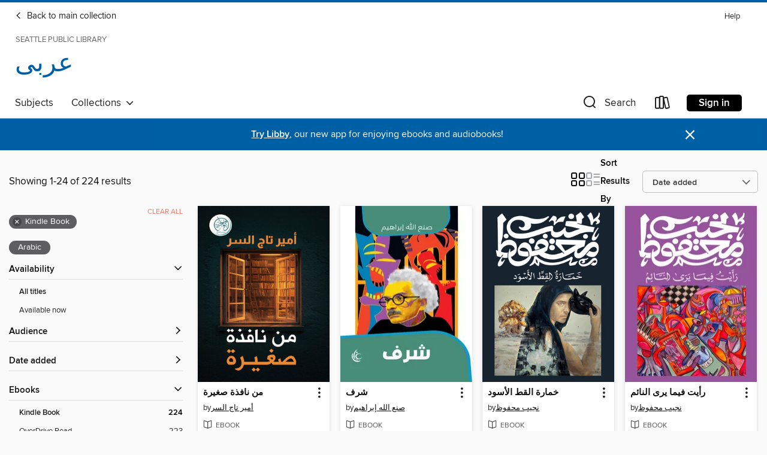

--- FILE ---
content_type: text/html; charset=utf-8
request_url: https://spl.overdrive.com/library/arabic/search?format=ebook-kindle&sortBy=newlyadded
body_size: 49122
content:
<!DOCTYPE html>
<html lang="en" dir="ltr" class="no-js">
    <head>
        
    
        
    

    <meta name="twitter:title" property="og:title" content="Seattle Public Library"/>
    <meta name="twitter:description" property="og:description" content="See search results in the Seattle Public Library digital collection."/>
    <meta name="twitter:image" property="og:image" content="https://thunder.cdn.overdrive.com/logo-resized/974?1525700390"/>
    <meta property="og:url" content="/library/arabic/search?format=ebook-kindle&amp;sortBy=newlyadded"/>
    <meta name="twitter:card" content="summary" />
    <meta property="og:site_name" content="Seattle Public Library" />
    <meta name="twitter:site" content="@OverDriveLibs" />
    <meta property="og:locale" content="en" />
    <meta name="description" content="See search results in the Seattle Public Library digital collection." />

        <meta http-equiv="X-UA-Compatible" content="IE=edge,chrome=1">
<meta name="viewport" content="width=device-width, initial-scale=1.0 user-scalable=1">





    
        
            
        
        
            
        

        <title>عربى - Search results - Seattle Public Library - OverDrive</title>
    


<link rel='shortcut icon' type='image/x-icon' href='https://lightning.od-cdn.com/static/img/favicon.bb86d660d3929b5c0c65389d6a8e8aba.ico' />


    
        <meta name="twitter:title" property="og:title" content="Seattle Public Library"/>
        <meta name="twitter:description" property="og:description" content="Browse, borrow, and enjoy titles from the Seattle Public Library digital collection."/>
        <meta name="twitter:image" property="og:image" content="https://thunder.cdn.overdrive.com/logo-resized/974?1525700390"/>
        <meta property="og:url" content="/library/arabic/search?format=ebook-kindle&amp;sortBy=newlyadded"/>
        <meta name="twitter:card" content="summary" />
        <meta property="og:site_name" content="Seattle Public Library" />
        <meta name="twitter:site" content="@OverDriveLibs" />
        <meta property="og:locale" content="en" />
        
    



        <link rel="stylesheet" type="text/css" href="https://lightning.od-cdn.com/static/vendor.bundle.min.5eabf64aeb625aca9acda7ccc8bb0256.css" onerror="cdnError(this)" />
        <link rel="stylesheet" type="text/css" href="https://lightning.od-cdn.com/static/app.bundle.min.0daacbc20b85e970d37a37fe3fc3b92b.css" onerror="cdnError(this)" />
        <link rel='shortcut icon' type='image/x-icon' href='https://lightning.od-cdn.com/static/img/favicon.bb86d660d3929b5c0c65389d6a8e8aba.ico' />

        
    <link rel="stylesheet" type="text/css" href="https://lightning.od-cdn.com/static/faceted-media.min.4cf2f9699e20c37ba2839a67bcf88d4d.css" />


        

<link rel="stylesheet" type="text/css" href="/assets/v3/css/45b2cd3100fbdebbdb6e3d5fa7e06ec7/colors.css?primary=%235b97d8&primaryR=91&primaryG=151&primaryB=216&primaryFontColor=%23fff&secondary=%230060a5&secondaryR=0&secondaryG=96&secondaryB=165&secondaryFontColor=%23fff&bannerIsSecondaryColor=false&defaultColor=%23222">

        <script>
    window.OverDrive = window.OverDrive || {};
    window.OverDrive.colors = {};
    window.OverDrive.colors.primary = "#5b97d8";
    window.OverDrive.colors.secondary = "#0060a5";
    window.OverDrive.tenant = 83;
    window.OverDrive.libraryName = "Seattle Public Library";
    window.OverDrive.advantageKey = "";
    window.OverDrive.libraryKey = "spl";
    window.OverDrive.accountIds = [-1];
    window.OverDrive.parentAccountKey = "spl";
    window.OverDrive.allFeatures = "";
    window.OverDrive.libraryConfigurations = {"autocomplete":{"enabled":true},"content-holds":{"enabled":true},"getACard":{"enabled":false},"backToMainCollectionLink":{"enabled":true},"promoteLibby":{"enabled":true},"switchToLibby":{"enabled":true},"disableOdAppAccess":{"enabled":true},"bannerIsSecondaryColor":{"enabled":false},"lexileScores":{"enabled":true},"atosLevels":{"enabled":true},"gradeLevels":{"enabled":true},"interestLevels":{"enabled":true},"readingHistory":{"enabled":true},"reciprocalLending":{"enabled":true},"OzoneAuthentication":{"enabled":true},"Notifications":{"enabled":true},"kindleFooter":{"enabled":true},"kindleNav":{"enabled":true},"kindleLoanFormatLimit":{"enabled":true},"kindleSearchOffer":{"enabled":true},"kindleLoanOffer":{"enabled":true},"sampleOnlyMode":{},"luckyDayMenuLink":{"enabled":false},"disableWishlist":{"enabled":false},"simplifiedNavigationBar":{"enabled":false},"geo-idc":{"enabled":false},"libby-footer-promo":{"enabled":false}};
    window.OverDrive.mediaItems = {"5186399":{"reserveId":"bd69ed07-d9f9-472a-9f33-92ca25a27ab3","subjects":[{"id":"26","name":"Fiction"},{"id":"49","name":"Literature"}],"bisacCodes":["FIC000000"],"bisac":[{"code":"FIC000000","description":"Fiction / General"}],"levels":[],"creators":[{"id":2131716,"name":"ربيع علم الدين","role":"Author","sortName":"علم الدين, ربيع"},{"id":2131684,"name":"محمد علاء الدين","role":"Translator","sortName":"علاء الدين, محمد"}],"languages":[{"id":"ar","name":"Arabic"}],"imprint":{"id":"132750","name":"نوفل"},"isBundledChild":false,"ratings":{"maturityLevel":{"id":"generalcontent","name":"General content"},"naughtyScore":{"id":"GeneralContent","name":"General content"}},"constraints":{"isDisneyEulaRequired":false},"reviewCounts":{"premium":0,"publisherSupplier":0},"isAvailable":true,"isPreReleaseTitle":false,"estimatedReleaseDate":"2019-12-23T05:00:00Z","sample":{"href":"https://samples.overdrive.com/?crid=bd69ed07-d9f9-472a-9f33-92ca25a27ab3&.epub-sample.overdrive.com"},"publisher":{"id":"225631","name":"هاشيت أنطوان"},"description":"<p>لا يحدث الكثير في رواية ربيع علم الدين الجديدة. لا حبكةَ متعوباً عليها، لا دوّامات تتوه فيها شخصيّات، لا أحداث تحبس نفس القارئ. الأدب هو ما يحدث في هذه الرواية. الأدب المعجونة به حياةٌ كاملة، شبحٌ يسكن امرأة أفنت حياتها فيه. امرأةٌ شعرها أزرق...","availableCopies":1,"ownedCopies":1,"luckyDayAvailableCopies":0,"luckyDayOwnedCopies":0,"holdsCount":0,"holdsRatio":0,"estimatedWaitDays":14,"isFastlane":false,"availabilityType":"normal","isRecommendableToLibrary":true,"isOwned":true,"isHoldable":true,"isAdvantageFiltered":false,"visitorEligible":false,"juvenileEligible":false,"youngAdultEligible":false,"contentAccessLevels":0,"classifications":{},"type":{"id":"ebook","name":"eBook"},"covers":{"cover150Wide":{"href":"https://img2.od-cdn.com/ImageType-150/8972-1/BD6/9ED/07/{BD69ED07-D9F9-472A-9F33-92CA25A27AB3}Img150.jpg","height":200,"width":150,"primaryColor":{"hex":"#221D17","rgb":{"red":34,"green":29,"blue":23}},"isPlaceholderImage":false},"cover300Wide":{"href":"https://img1.od-cdn.com/ImageType-400/8972-1/BD6/9ED/07/{BD69ED07-D9F9-472A-9F33-92CA25A27AB3}Img400.jpg","height":400,"width":300,"primaryColor":{"hex":"#231E18","rgb":{"red":35,"green":30,"blue":24}},"isPlaceholderImage":false},"cover510Wide":{"href":"https://img1.od-cdn.com/ImageType-100/8972-1/{BD69ED07-D9F9-472A-9F33-92CA25A27AB3}Img100.jpg","height":680,"width":510,"primaryColor":{"hex":"#221E15","rgb":{"red":34,"green":30,"blue":21}},"isPlaceholderImage":false}},"id":"5186399","firstCreatorName":"ربيع علم الدين","firstCreatorId":2131716,"firstCreatorSortName":"علم الدين, ربيع","title":"امرأة لا لزوم لها","sortTitle":"امرأة لا لزوم لها","publishDate":"2018-10-05T00:00:00Z","publishDateText":"10/05/2018","formats":[{"identifiers":[{"type":"ASIN","value":"B07KKFJ2SG"}],"rights":[],"onSaleDateUtc":"2019-12-23T05:00:00+00:00","hasAudioSynchronizedText":false,"isBundleParent":false,"bundledContent":[],"fulfillmentType":"kindle","id":"ebook-kindle","name":"Kindle Book"},{"identifiers":[{"type":"ISBN","value":"9786144693995"}],"rights":[],"onSaleDateUtc":"2019-12-23T05:00:00+00:00","hasAudioSynchronizedText":false,"isBundleParent":false,"isbn":"9786144693995","bundledContent":[],"sample":{"href":"https://samples.overdrive.com/?crid=bd69ed07-d9f9-472a-9f33-92ca25a27ab3&.epub-sample.overdrive.com"},"fulfillmentType":"bifocal","id":"ebook-overdrive","name":"OverDrive Read"},{"identifiers":[{"type":"ISBN","value":"9786144693995"}],"rights":[],"fileSize":1214250,"onSaleDateUtc":"2019-12-23T05:00:00+00:00","hasAudioSynchronizedText":false,"isBundleParent":false,"isbn":"9786144693995","bundledContent":[],"fulfillmentType":"epub","id":"ebook-epub-adobe","name":"EPUB eBook"}],"publisherAccount":{"id":"40874","name":"HACHETTE ANTOINE SAL"}},"5525005":{"reserveId":"60d7384e-81cd-4c40-9864-9aaf9283c499","subjects":[{"id":"10","name":"Classic Literature"},{"id":"26","name":"Fiction"},{"id":"49","name":"Literature"}],"bisacCodes":["FIC004000"],"bisac":[{"code":"FIC004000","description":"Fiction / Classics"}],"levels":[],"creators":[{"id":1647628,"name":"جراهام جرين","role":"Author","sortName":"جرين, جراهام"},{"id":815290,"name":"شوقي جلال","role":"Translator","sortName":"جلال, شوقي"},{"id":2258542,"name":"محمود ماجد","role":"Translator","sortName":"ماجد, محمود"}],"languages":[{"id":"ar","name":"Arabic"}],"isBundledChild":false,"ratings":{"maturityLevel":{"id":"generalcontent","name":"General content"},"naughtyScore":{"id":"GeneralContent","name":"General content"}},"constraints":{"isDisneyEulaRequired":false},"reviewCounts":{"premium":0,"publisherSupplier":0},"isAvailable":true,"isPreReleaseTitle":false,"estimatedReleaseDate":"2020-06-02T04:00:00Z","sample":{"href":"https://samples.overdrive.com/?crid=60d7384e-81cd-4c40-9864-9aaf9283c499&.epub-sample.overdrive.com"},"publisher":{"id":"238275","name":"دار الكرمة"},"series":"ترجمات الكرمة","description":"<p>«رواية رائعة، مبنية بأستاذية، عن الحب والفوضى» - «زادي سميث»، «الجارديان»«كاتب عظيم تحدث ببراعة إلى جيل كامل» - «أليك جينيس»«إنجاز رائع!» - «الساترداي ريفيو»«لا يوجد كاتب جاد في هذا القرن استطاع أن يغزو الخيال العام ويُشكله أكثر من «جراهام...","availableCopies":1,"ownedCopies":1,"luckyDayAvailableCopies":0,"luckyDayOwnedCopies":0,"holdsCount":0,"holdsRatio":0,"estimatedWaitDays":14,"isFastlane":false,"availabilityType":"normal","isRecommendableToLibrary":true,"isOwned":true,"isHoldable":true,"isAdvantageFiltered":false,"visitorEligible":false,"juvenileEligible":false,"youngAdultEligible":false,"contentAccessLevels":0,"classifications":{},"type":{"id":"ebook","name":"eBook"},"covers":{"cover150Wide":{"href":"https://img1.od-cdn.com/ImageType-150/8809-1/60D/738/4E/{60D7384E-81CD-4C40-9864-9AAF9283C499}Img150.jpg","height":200,"width":150,"primaryColor":{"hex":"#D18450","rgb":{"red":209,"green":132,"blue":80}},"isPlaceholderImage":false},"cover300Wide":{"href":"https://img2.od-cdn.com/ImageType-400/8809-1/60D/738/4E/{60D7384E-81CD-4C40-9864-9AAF9283C499}Img400.jpg","height":400,"width":300,"primaryColor":{"hex":"#FFBF93","rgb":{"red":255,"green":191,"blue":147}},"isPlaceholderImage":false},"cover510Wide":{"href":"https://img1.od-cdn.com/ImageType-100/8809-1/{60D7384E-81CD-4C40-9864-9AAF9283C499}Img100.jpg","height":680,"width":510,"primaryColor":{"hex":"#FFBF8F","rgb":{"red":255,"green":191,"blue":143}},"isPlaceholderImage":false}},"id":"5525005","firstCreatorName":"جراهام جرين","firstCreatorId":1647628,"firstCreatorSortName":"جرين, جراهام","title":"الأمريكي الهادئ","sortTitle":"الأمريكي الهادئ","publishDate":"2019-01-01T00:00:00Z","publishDateText":"01/01/2019","formats":[{"identifiers":[{"type":"ASIN","value":"B081VTLT5C"}],"rights":[{"type":"UnsupportedKindleDevice","typeText":"Unsupported kindle device","value":"kindle-1","valueText":"Kindle 1","drmType":"Light"},{"type":"UnsupportedKindleDevice","typeText":"Unsupported kindle device","value":"kindle-2","valueText":"Kindle 2","drmType":"Light"},{"type":"UnsupportedKindleDevice","typeText":"Unsupported kindle device","value":"kindle-4","valueText":"Kindle 4","drmType":"Light"},{"type":"UnsupportedKindleDevice","typeText":"Unsupported kindle device","value":"kindle-5","valueText":"Kindle 5","drmType":"Light"},{"type":"UnsupportedKindleDevice","typeText":"Unsupported kindle device","value":"kindle-7","valueText":"Kindle 7","drmType":"Light"},{"type":"UnsupportedKindleDevice","typeText":"Unsupported kindle device","value":"kindle-dx","valueText":"Kindle DX","drmType":"Light"},{"type":"UnsupportedKindleDevice","typeText":"Unsupported kindle device","value":"kindle-keyboard","valueText":"Kindle Keyboard","drmType":"Light"},{"type":"UnsupportedKindleDevice","typeText":"Unsupported kindle device","value":"kindle-paperwhite","valueText":"Kindle Paperwhite","drmType":"Light"},{"type":"UnsupportedKindleDevice","typeText":"Unsupported kindle device","value":"kindle-touch","valueText":"Kindle Touch","drmType":"Light"},{"type":"UnsupportedKindleDevice","typeText":"Unsupported kindle device","value":"kindle-voyage","valueText":"Kindle Voyage","drmType":"Light"}],"onSaleDateUtc":"2020-06-02T04:00:00+00:00","hasAudioSynchronizedText":false,"isBundleParent":false,"bundledContent":[],"fulfillmentType":"kindle","id":"ebook-kindle","name":"Kindle Book"},{"identifiers":[],"rights":[],"onSaleDateUtc":"2020-06-02T04:00:00+00:00","hasAudioSynchronizedText":false,"isBundleParent":false,"bundledContent":[],"sample":{"href":"https://samples.overdrive.com/?crid=60d7384e-81cd-4c40-9864-9aaf9283c499&.epub-sample.overdrive.com"},"fulfillmentType":"bifocal","id":"ebook-overdrive","name":"OverDrive Read"},{"identifiers":[{"type":"ISBN","value":"9789776743069"}],"rights":[],"fileSize":1150073,"onSaleDateUtc":"2020-06-02T04:00:00+00:00","hasAudioSynchronizedText":false,"isBundleParent":false,"isbn":"9789776743069","bundledContent":[],"fulfillmentType":"pdf","id":"ebook-pdf-adobe","name":"PDF eBook"}],"publisherAccount":{"id":"40552","name":"Al Karma Publishers"},"detailedSeries":{"seriesId":1340477,"seriesName":"ترجمات الكرمة","rank":6}},"5525041":{"reserveId":"b73e9aff-a675-479d-8a71-dc05c5abc184","subjects":[{"id":"10","name":"Classic Literature"},{"id":"26","name":"Fiction"},{"id":"49","name":"Literature"}],"bisacCodes":["FIC004000"],"bisac":[{"code":"FIC004000","description":"Fiction / Classics"}],"levels":[],"creators":[{"id":2258570,"name":"ف سكوت فيتزجيرالد","role":"Author","sortName":"فيتزجيرالد, ف سكوت"},{"id":1622171,"name":"محمد مستجير مصطفى","role":"Translator","sortName":"مصطفى, محمد مستجير"}],"languages":[{"id":"ar","name":"Arabic"}],"isBundledChild":false,"ratings":{"maturityLevel":{"id":"generalcontent","name":"General content"},"naughtyScore":{"id":"GeneralContent","name":"General content"}},"constraints":{"isDisneyEulaRequired":false},"reviewCounts":{"premium":0,"publisherSupplier":0},"isAvailable":true,"isPreReleaseTitle":false,"estimatedReleaseDate":"2020-06-02T04:00:00Z","sample":{"href":"https://samples.overdrive.com/?crid=b73e9aff-a675-479d-8a71-dc05c5abc184&.epub-sample.overdrive.com"},"publisher":{"id":"238275","name":"دار الكرمة"},"series":"ترجمات الكرمة","description":"<p>• «ليست فقط رواية مثيرة ومحطمة للقلوب، إنها واحدة من أكثر الروايات التي كتبت تمثيلًا لجوهر أمريكا» مجلة «تايم»• «كان سكوت فيتزجرالد أفضل مما كان يعرف، لأنه في الواقع، وأدبيًّا، اخترع جيلًا» جريدة «النيويورك تايمز»• «العمل الأدبي الأمريكي...","availableCopies":1,"ownedCopies":1,"luckyDayAvailableCopies":0,"luckyDayOwnedCopies":0,"holdsCount":0,"holdsRatio":0,"estimatedWaitDays":14,"isFastlane":false,"availabilityType":"normal","isRecommendableToLibrary":true,"isOwned":true,"isHoldable":true,"isAdvantageFiltered":false,"visitorEligible":false,"juvenileEligible":false,"youngAdultEligible":false,"contentAccessLevels":0,"classifications":{},"type":{"id":"ebook","name":"eBook"},"covers":{"cover150Wide":{"href":"https://img3.od-cdn.com/ImageType-150/8809-1/B73/E9A/FF/{B73E9AFF-A675-479D-8A71-DC05C5ABC184}Img150.jpg","height":200,"width":150,"primaryColor":{"hex":"#28191C","rgb":{"red":40,"green":25,"blue":28}},"isPlaceholderImage":false},"cover300Wide":{"href":"https://img3.od-cdn.com/ImageType-400/8809-1/B73/E9A/FF/{B73E9AFF-A675-479D-8A71-DC05C5ABC184}Img400.jpg","height":400,"width":300,"primaryColor":{"hex":"#362325","rgb":{"red":54,"green":35,"blue":37}},"isPlaceholderImage":false},"cover510Wide":{"href":"https://img1.od-cdn.com/ImageType-100/8809-1/{B73E9AFF-A675-479D-8A71-DC05C5ABC184}Img100.jpg","height":680,"width":510,"primaryColor":{"hex":"#342220","rgb":{"red":52,"green":34,"blue":32}},"isPlaceholderImage":false}},"id":"5525041","firstCreatorName":"ف سكوت فيتزجيرالد","firstCreatorId":2258570,"firstCreatorSortName":"فيتزجيرالد, ف سكوت","title":"جاتسبي العظيم","sortTitle":"جاتسبي العظيم","publishDate":"2017-01-01T00:00:00Z","publishDateText":"01/01/2017","formats":[{"identifiers":[{"type":"ASIN","value":"B078JMJJNN"}],"rights":[{"type":"UnsupportedKindleDevice","typeText":"Unsupported kindle device","value":"kindle-1","valueText":"Kindle 1","drmType":"Light"},{"type":"UnsupportedKindleDevice","typeText":"Unsupported kindle device","value":"kindle-2","valueText":"Kindle 2","drmType":"Light"},{"type":"UnsupportedKindleDevice","typeText":"Unsupported kindle device","value":"kindle-dx","valueText":"Kindle DX","drmType":"Light"},{"type":"UnsupportedKindleDevice","typeText":"Unsupported kindle device","value":"kindle-keyboard","valueText":"Kindle Keyboard","drmType":"Light"},{"type":"UnsupportedKindleDevice","typeText":"Unsupported kindle device","value":"kindle-4","valueText":"Kindle 4","drmType":"Light"},{"type":"UnsupportedKindleDevice","typeText":"Unsupported kindle device","value":"kindle-touch","valueText":"Kindle Touch","drmType":"Light"},{"type":"UnsupportedKindleDevice","typeText":"Unsupported kindle device","value":"kindle-5","valueText":"Kindle 5","drmType":"Light"},{"type":"UnsupportedKindleDevice","typeText":"Unsupported kindle device","value":"kindle-paperwhite","valueText":"Kindle Paperwhite","drmType":"Light"},{"type":"UnsupportedKindleDevice","typeText":"Unsupported kindle device","value":"kindle-7","valueText":"Kindle 7","drmType":"Light"},{"type":"UnsupportedKindleDevice","typeText":"Unsupported kindle device","value":"kindle-voyage","valueText":"Kindle Voyage","drmType":"Light"}],"onSaleDateUtc":"2020-06-02T04:00:00+00:00","hasAudioSynchronizedText":false,"isBundleParent":false,"bundledContent":[],"fulfillmentType":"kindle","id":"ebook-kindle","name":"Kindle Book"},{"identifiers":[],"rights":[],"onSaleDateUtc":"2020-06-02T04:00:00+00:00","hasAudioSynchronizedText":false,"isBundleParent":false,"bundledContent":[],"sample":{"href":"https://samples.overdrive.com/?crid=b73e9aff-a675-479d-8a71-dc05c5abc184&.epub-sample.overdrive.com"},"fulfillmentType":"bifocal","id":"ebook-overdrive","name":"OverDrive Read"},{"identifiers":[{"type":"ISBN","value":"9789776467491"}],"rights":[],"fileSize":1847599,"onSaleDateUtc":"2020-06-02T04:00:00+00:00","hasAudioSynchronizedText":false,"isBundleParent":false,"isbn":"9789776467491","bundledContent":[],"fulfillmentType":"pdf","id":"ebook-pdf-adobe","name":"PDF eBook"}],"publisherAccount":{"id":"40552","name":"Al Karma Publishers"},"detailedSeries":{"seriesId":1340477,"seriesName":"ترجمات الكرمة","rank":13}},"5525093":{"reserveId":"347670d7-9289-4f34-95f7-74ed4bfcc57c","subjects":[{"id":"10","name":"Classic Literature"},{"id":"26","name":"Fiction"},{"id":"49","name":"Literature"}],"bisacCodes":["FIC004000"],"bisac":[{"code":"FIC004000","description":"Fiction / Classics"}],"levels":[],"creators":[{"id":1909376,"name":"جوزيف كونراد","role":"Author","sortName":"كونراد, جوزيف"},{"id":2258604,"name":"هدى حبيشة","role":"Translator","sortName":"حبيشة, هدى"}],"languages":[{"id":"ar","name":"Arabic"}],"isBundledChild":false,"ratings":{"maturityLevel":{"id":"generalcontent","name":"General content"},"naughtyScore":{"id":"GeneralContent","name":"General content"}},"constraints":{"isDisneyEulaRequired":false},"reviewCounts":{"premium":0,"publisherSupplier":0},"isAvailable":true,"isPreReleaseTitle":false,"estimatedReleaseDate":"2020-06-02T04:00:00Z","sample":{"href":"https://samples.overdrive.com/?crid=347670d7-9289-4f34-95f7-74ed4bfcc57c&.epub-sample.overdrive.com"},"publisher":{"id":"238275","name":"دار الكرمة"},"series":"ترجمات الكرمة","description":"<p>• «من أهم 100 كتاب من كلاسيكيات الأدب» - التايمز • «من أعظم 25 رواية بريطانية» - البي بي سي• «من أفضل 100 رواية» - الجارديان• «من أكثر 100 رواية محبوبة في أمريكا» - بي بي إس• «من أفضل 100 رواية» - مودرن ليبراري مديح «كتاب جميل، وكتاب شجاع،...","availableCopies":1,"ownedCopies":1,"luckyDayAvailableCopies":0,"luckyDayOwnedCopies":0,"holdsCount":0,"holdsRatio":0,"estimatedWaitDays":14,"isFastlane":false,"availabilityType":"normal","isRecommendableToLibrary":true,"isOwned":true,"isHoldable":true,"isAdvantageFiltered":false,"visitorEligible":false,"juvenileEligible":false,"youngAdultEligible":false,"contentAccessLevels":0,"classifications":{},"type":{"id":"ebook","name":"eBook"},"covers":{"cover150Wide":{"href":"https://img1.od-cdn.com/ImageType-150/8809-1/347/670/D7/{347670D7-9289-4F34-95F7-74ED4BFCC57C}Img150.jpg","height":200,"width":150,"primaryColor":{"hex":"#3B3831","rgb":{"red":59,"green":56,"blue":49}},"isPlaceholderImage":false},"cover300Wide":{"href":"https://img1.od-cdn.com/ImageType-400/8809-1/347/670/D7/{347670D7-9289-4F34-95F7-74ED4BFCC57C}Img400.jpg","height":400,"width":300,"primaryColor":{"hex":"#3B3632","rgb":{"red":59,"green":54,"blue":50}},"isPlaceholderImage":false},"cover510Wide":{"href":"https://img3.od-cdn.com/ImageType-100/8809-1/{347670D7-9289-4F34-95F7-74ED4BFCC57C}Img100.jpg","height":680,"width":510,"primaryColor":{"hex":"#3B3630","rgb":{"red":59,"green":54,"blue":48}},"isPlaceholderImage":false}},"id":"5525093","firstCreatorName":"جوزيف كونراد","firstCreatorId":1909376,"firstCreatorSortName":"كونراد, جوزيف","title":"قلب الظلمات","sortTitle":"قلب الظلمات","publishDate":"2018-01-01T00:00:00Z","publishDateText":"01/01/2018","formats":[{"identifiers":[{"type":"ASIN","value":"B07RLHD3MF"}],"rights":[{"type":"UnsupportedKindleDevice","typeText":"Unsupported kindle device","value":"kindle-1","valueText":"Kindle 1","drmType":"Light"},{"type":"UnsupportedKindleDevice","typeText":"Unsupported kindle device","value":"kindle-2","valueText":"Kindle 2","drmType":"Light"},{"type":"UnsupportedKindleDevice","typeText":"Unsupported kindle device","value":"kindle-4","valueText":"Kindle 4","drmType":"Light"},{"type":"UnsupportedKindleDevice","typeText":"Unsupported kindle device","value":"kindle-5","valueText":"Kindle 5","drmType":"Light"},{"type":"UnsupportedKindleDevice","typeText":"Unsupported kindle device","value":"kindle-7","valueText":"Kindle 7","drmType":"Light"},{"type":"UnsupportedKindleDevice","typeText":"Unsupported kindle device","value":"kindle-dx","valueText":"Kindle DX","drmType":"Light"},{"type":"UnsupportedKindleDevice","typeText":"Unsupported kindle device","value":"kindle-keyboard","valueText":"Kindle Keyboard","drmType":"Light"},{"type":"UnsupportedKindleDevice","typeText":"Unsupported kindle device","value":"kindle-paperwhite","valueText":"Kindle Paperwhite","drmType":"Light"},{"type":"UnsupportedKindleDevice","typeText":"Unsupported kindle device","value":"kindle-touch","valueText":"Kindle Touch","drmType":"Light"},{"type":"UnsupportedKindleDevice","typeText":"Unsupported kindle device","value":"kindle-voyage","valueText":"Kindle Voyage","drmType":"Light"}],"onSaleDateUtc":"2020-06-02T04:00:00+00:00","hasAudioSynchronizedText":false,"isBundleParent":false,"bundledContent":[],"fulfillmentType":"kindle","id":"ebook-kindle","name":"Kindle Book"},{"identifiers":[],"rights":[],"onSaleDateUtc":"2020-06-02T04:00:00+00:00","hasAudioSynchronizedText":false,"isBundleParent":false,"bundledContent":[],"sample":{"href":"https://samples.overdrive.com/?crid=347670d7-9289-4f34-95f7-74ed4bfcc57c&.epub-sample.overdrive.com"},"fulfillmentType":"bifocal","id":"ebook-overdrive","name":"OverDrive Read"},{"identifiers":[],"rights":[],"fileSize":1090607,"onSaleDateUtc":"2020-06-02T04:00:00+00:00","hasAudioSynchronizedText":false,"isBundleParent":false,"bundledContent":[],"fulfillmentType":"pdf","id":"ebook-pdf-adobe","name":"PDF eBook"}],"publisherAccount":{"id":"40552","name":"Al Karma Publishers"},"detailedSeries":{"seriesId":1340477,"seriesName":"ترجمات الكرمة","rank":24}},"5670244":{"reserveId":"8667c754-b80f-4337-994f-9923a34a1822","subjects":[{"id":"26","name":"Fiction"},{"id":"49","name":"Literature"}],"bisacCodes":["FIC000000"],"bisac":[{"code":"FIC000000","description":"Fiction / General"}],"levels":[],"creators":[{"id":2131721,"name":"أمير تاج السر","role":"Author","sortName":"السر, أمير تاج"}],"languages":[{"id":"ar","name":"Arabic"}],"isBundledChild":false,"ratings":{"maturityLevel":{"id":"generalcontent","name":"General content"},"naughtyScore":{"id":"GeneralContent","name":"General content"}},"constraints":{"isDisneyEulaRequired":false},"reviewCounts":{"premium":0,"publisherSupplier":0},"isAvailable":true,"isPreReleaseTitle":false,"estimatedReleaseDate":"2020-08-12T04:00:00Z","sample":{"href":"https://samples.overdrive.com/?crid=8667c754-b80f-4337-994f-9923a34a1822&.epub-sample.overdrive.com"},"publisher":{"id":"246177","name":"Dar Al-Saqi"},"description":"<p>في عشش الكرتون، أحقر حيّ سكنيّ في منطقة أنزارا جنوب السودان، يكبر لويس نوا على وقع طفولة بائسة. الشاب الذي يعمل في مصنع للنسيج، يقرّر الزواج بأول فتاة يراها تبتسم، نينا بائعة الماء في الشوارع، ستصبح زوجته. لكن العامل البسيط ما يلبث أن يخونها...","availableCopies":1,"ownedCopies":1,"luckyDayAvailableCopies":0,"luckyDayOwnedCopies":0,"holdsCount":0,"holdsRatio":0,"estimatedWaitDays":14,"isFastlane":false,"availabilityType":"normal","isRecommendableToLibrary":true,"isOwned":true,"isHoldable":true,"isAdvantageFiltered":false,"visitorEligible":false,"juvenileEligible":false,"youngAdultEligible":false,"contentAccessLevels":0,"classifications":{},"type":{"id":"ebook","name":"eBook"},"covers":{"cover150Wide":{"href":"https://img3.od-cdn.com/ImageType-150/10890-1866/7C7/54/{8667C754-B80F-4337-994F-9923A34A1822}Img150.jpg","height":200,"width":150,"primaryColor":{"hex":"#18180C","rgb":{"red":24,"green":24,"blue":12}},"isPlaceholderImage":false},"cover300Wide":{"href":"https://img1.od-cdn.com/ImageType-400/10890-1866/7C7/54/{8667C754-B80F-4337-994F-9923A34A1822}Img400.jpg","height":400,"width":300,"primaryColor":{"hex":"#191202","rgb":{"red":25,"green":18,"blue":2}},"isPlaceholderImage":false},"cover510Wide":{"href":"https://img3.od-cdn.com/ImageType-100/10890-1/{8667C754-B80F-4337-994F-9923A34A1822}Img100.jpg","height":680,"width":510,"primaryColor":{"hex":"#26231A","rgb":{"red":38,"green":35,"blue":26}},"isPlaceholderImage":false}},"id":"5670244","firstCreatorName":"أمير تاج السر","firstCreatorId":2131721,"firstCreatorSortName":"السر, أمير تاج","title":"إيبولا 76","sortTitle":"إيبولا 76","publishDate":"2012-01-01T00:00:00Z","publishDateText":"01/01/2012","formats":[{"identifiers":[{"type":"ASIN","value":"B078HPWR6F"}],"rights":[],"onSaleDateUtc":"2020-08-12T04:00:00+00:00","hasAudioSynchronizedText":false,"isBundleParent":false,"bundledContent":[],"fulfillmentType":"kindle","id":"ebook-kindle","name":"Kindle Book"},{"identifiers":[{"type":"ISBN","value":"9786144255896"}],"rights":[],"onSaleDateUtc":"2020-08-12T04:00:00+00:00","hasAudioSynchronizedText":false,"isBundleParent":false,"isbn":"9786144255896","bundledContent":[],"sample":{"href":"https://samples.overdrive.com/?crid=8667c754-b80f-4337-994f-9923a34a1822&.epub-sample.overdrive.com"},"fulfillmentType":"bifocal","id":"ebook-overdrive","name":"OverDrive Read"},{"identifiers":[{"type":"ISBN","value":"9786144255896"}],"rights":[],"fileSize":1122154,"onSaleDateUtc":"2020-08-12T04:00:00+00:00","hasAudioSynchronizedText":false,"isBundleParent":false,"isbn":"9786144255896","bundledContent":[],"fulfillmentType":"epub","id":"ebook-epub-adobe","name":"EPUB eBook"}],"publisherAccount":{"id":"43110","name":"Dar Al-Saqi"}},"9293931":{"reserveId":"26ed8e36-b2ba-4df1-9351-5f810c3e15b1","subjects":[{"id":"26","name":"Fiction"},{"id":"49","name":"Literature"}],"bisacCodes":["FIC000000"],"bisac":[{"code":"FIC000000","description":"Fiction / General"}],"levels":[],"creators":[{"id":1647831,"name":"جان دوست","role":"Author","sortName":"دوست, جان"}],"languages":[{"id":"ar","name":"Arabic"}],"imprint":{"id":"142038","name":"Dar al Saqi"},"isBundledChild":false,"ratings":{"maturityLevel":{"id":"generalcontent","name":"General content"},"naughtyScore":{"id":"GeneralContent","name":"General content"}},"constraints":{"isDisneyEulaRequired":false},"reviewCounts":{"premium":0,"publisherSupplier":0},"isAvailable":true,"isPreReleaseTitle":false,"estimatedReleaseDate":"2022-10-07T04:00:00Z","sample":{"href":"https://samples.overdrive.com/?crid=26ed8e36-b2ba-4df1-9351-5f810c3e15b1&.epub-sample.overdrive.com"},"publisher":{"id":"259729","name":"دار الساقي"},"description":"<p>تسعة وسبعون يوماً مرت على حرب الخنادق التي بدأتها الدولة ضد الحزب، وبدأها الحزب ضد نفسه! ولا أحد إلا المجانين يختار ساحة المعركة ليكتب روايته: «مجنون سلمى».بين ذاك وذاك، كان آمد يبحث عن رجولته الضائعة التي أحياها حب نِشتيمان. وفي اليوم الأخير،...","availableCopies":1,"ownedCopies":1,"luckyDayAvailableCopies":0,"luckyDayOwnedCopies":0,"holdsCount":0,"holdsRatio":0,"estimatedWaitDays":14,"isFastlane":false,"availabilityType":"normal","isRecommendableToLibrary":true,"isOwned":true,"isHoldable":true,"isAdvantageFiltered":false,"visitorEligible":false,"juvenileEligible":false,"youngAdultEligible":false,"contentAccessLevels":0,"classifications":{},"type":{"id":"ebook","name":"eBook"},"covers":{"cover150Wide":{"href":"https://img3.od-cdn.com/ImageType-150/10890-1/{26ED8E36-B2BA-4DF1-9351-5F810C3E15B1}IMG150.JPG","height":200,"width":150,"primaryColor":{"hex":"#031610","rgb":{"red":3,"green":22,"blue":16}},"isPlaceholderImage":false},"cover300Wide":{"href":"https://img3.od-cdn.com/ImageType-400/10890-1/{26ED8E36-B2BA-4DF1-9351-5F810C3E15B1}IMG400.JPG","height":400,"width":300,"primaryColor":{"hex":"#02150F","rgb":{"red":2,"green":21,"blue":15}},"isPlaceholderImage":false},"cover510Wide":{"href":"https://img3.od-cdn.com/ImageType-100/10890-1/{26ED8E36-B2BA-4DF1-9351-5F810C3E15B1}IMG100.JPG","height":680,"width":510,"primaryColor":{"hex":"#031610","rgb":{"red":3,"green":22,"blue":16}},"isPlaceholderImage":false}},"id":"9293931","firstCreatorName":"جان دوست","firstCreatorId":1647831,"firstCreatorSortName":"دوست, جان","title":"إنهم ينتظرون الفجر","sortTitle":"إنهم ينتظرون الفجر","publishDate":"2022-03-10T00:00:00Z","publishDateText":"03/10/2022","formats":[{"identifiers":[{"type":"ASIN","value":"B0BGXGDVMJ"}],"rights":[],"onSaleDateUtc":"2022-10-07T04:00:00+00:00","hasAudioSynchronizedText":false,"isBundleParent":false,"bundledContent":[],"fulfillmentType":"kindle","id":"ebook-kindle","name":"Kindle Book"},{"identifiers":[{"type":"ISBN","value":"9786140302723"}],"rights":[],"onSaleDateUtc":"2022-10-07T04:00:00+00:00","hasAudioSynchronizedText":false,"isBundleParent":false,"isbn":"9786140302723","bundledContent":[],"sample":{"href":"https://samples.overdrive.com/?crid=26ed8e36-b2ba-4df1-9351-5f810c3e15b1&.epub-sample.overdrive.com"},"fulfillmentType":"bifocal","id":"ebook-overdrive","name":"OverDrive Read"},{"identifiers":[{"type":"ISBN","value":"9786140302723"}],"rights":[],"fileSize":6743403,"onSaleDateUtc":"2022-10-07T04:00:00+00:00","hasAudioSynchronizedText":false,"isBundleParent":false,"isbn":"9786140302723","bundledContent":[],"fulfillmentType":"epub","id":"ebook-epub-adobe","name":"EPUB eBook"}],"publisherAccount":{"id":"43110","name":"Dar Al-Saqi"}},"9542342":{"reserveId":"be8a7e6f-ba5f-451b-8f22-9f5a3c1e6703","subjects":[{"id":"26","name":"Fiction"},{"id":"57","name":"Mystery"}],"bisacCodes":["FIC022000"],"bisac":[{"code":"FIC022000","description":"Fiction / Mystery & Detective / General"}],"levels":[],"creators":[{"id":3025512,"name":"رومان علم","role":"Author","sortName":"علم, رومان"},{"id":2258574,"name":"سها السباعي","role":"Translator","sortName":"السباعي, سها"}],"languages":[{"id":"ar","name":"Arabic"}],"isBundledChild":false,"ratings":{"maturityLevel":{"id":"generalcontent","name":"General content"},"naughtyScore":{"id":"GeneralContent","name":"General content"}},"constraints":{"isDisneyEulaRequired":false},"reviewCounts":{"premium":0,"publisherSupplier":0},"isAvailable":true,"isPreReleaseTitle":false,"estimatedReleaseDate":"2023-01-07T05:00:00Z","sample":{"href":"https://samples.overdrive.com/?crid=be8a7e6f-ba5f-451b-8f22-9f5a3c1e6703&.epub-sample.overdrive.com"},"publisher":{"id":"238275","name":"دار الكرمة"},"series":"ترجمات الكرمة","description":"<p>•\t«تحفة ساحرة ومُقلقة للغاية» - موقع «شِلف أويرنِس»\n•\t««اترك العالم خلفك»، هو العنوان المثالي لكتاب يبدأ بوعد المدينة الفاضلة، ثم يرتحل بعيدًا عن هذا الحلم إلى حيث يمكن أن تأخذنا أسوأ مخاوفنا. إنه واحد من أندر الكتب؛ إثارة حقيقية، وتلخيص عبقري...","availableCopies":1,"ownedCopies":1,"luckyDayAvailableCopies":0,"luckyDayOwnedCopies":0,"holdsCount":0,"holdsRatio":0,"estimatedWaitDays":14,"isFastlane":false,"availabilityType":"normal","isRecommendableToLibrary":true,"isOwned":true,"isHoldable":true,"isAdvantageFiltered":false,"visitorEligible":false,"juvenileEligible":false,"youngAdultEligible":false,"contentAccessLevels":0,"classifications":{},"type":{"id":"ebook","name":"eBook"},"covers":{"cover150Wide":{"href":"https://img3.od-cdn.com/ImageType-150/8809-1/{BE8A7E6F-BA5F-451B-8F22-9F5A3C1E6703}IMG150.JPG","height":200,"width":150,"primaryColor":{"hex":"#252326","rgb":{"red":37,"green":35,"blue":38}},"isPlaceholderImage":false},"cover300Wide":{"href":"https://img2.od-cdn.com/ImageType-400/8809-1/{BE8A7E6F-BA5F-451B-8F22-9F5A3C1E6703}IMG400.JPG","height":400,"width":300,"primaryColor":{"hex":"#252326","rgb":{"red":37,"green":35,"blue":38}},"isPlaceholderImage":false},"cover510Wide":{"href":"https://img2.od-cdn.com/ImageType-100/8809-1/{BE8A7E6F-BA5F-451B-8F22-9F5A3C1E6703}IMG100.JPG","height":680,"width":510,"primaryColor":{"hex":"#262427","rgb":{"red":38,"green":36,"blue":39}},"isPlaceholderImage":false}},"id":"9542342","firstCreatorName":"رومان علم","firstCreatorId":3025512,"firstCreatorSortName":"علم, رومان","title":"اترك العالم خلفك","sortTitle":"اترك العالم خلفك","publishDate":"2022-01-24T00:00:00Z","publishDateText":"01/24/2022","formats":[{"identifiers":[{"type":"ASIN","value":"B09QK6KKK4"}],"rights":[],"onSaleDateUtc":"2023-01-07T05:00:00+00:00","hasAudioSynchronizedText":false,"isBundleParent":false,"bundledContent":[],"fulfillmentType":"kindle","id":"ebook-kindle","name":"Kindle Book"},{"identifiers":[{"type":"ISBN","value":"9789776743854"}],"rights":[],"onSaleDateUtc":"2023-01-07T05:00:00+00:00","hasAudioSynchronizedText":false,"isBundleParent":false,"isbn":"9789776743854","bundledContent":[],"sample":{"href":"https://samples.overdrive.com/?crid=be8a7e6f-ba5f-451b-8f22-9f5a3c1e6703&.epub-sample.overdrive.com"},"fulfillmentType":"bifocal","id":"ebook-overdrive","name":"OverDrive Read"},{"identifiers":[{"type":"ISBN","value":"9789776743854"}],"rights":[],"fileSize":635171,"onSaleDateUtc":"2023-01-07T05:00:00+00:00","hasAudioSynchronizedText":false,"isBundleParent":false,"isbn":"9789776743854","bundledContent":[],"fulfillmentType":"epub","id":"ebook-epub-adobe","name":"EPUB eBook"}],"publisherAccount":{"id":"40552","name":"Al Karma Publishers"},"detailedSeries":{"seriesId":1340477,"seriesName":"ترجمات الكرمة","rank":35}},"9616495":{"reserveId":"358900b7-1f1d-4725-97dd-d07eeb04fb43","subjects":[{"id":"26","name":"Fiction"},{"id":"49","name":"Literature"}],"bisacCodes":["FIC000000"],"bisac":[{"code":"FIC000000","description":"Fiction / General"}],"levels":[],"creators":[{"id":2258594,"name":"يون فوسه","role":"Author","sortName":"فوسه, يون"},{"id":2258595,"name":"شرين عبد الوهاب","role":"Translator","sortName":"الوهاب, شرين عبد"},{"id":1085418,"name":"أمل رواش","role":"Translator","sortName":"رواش, أمل"}],"languages":[{"id":"ar","name":"Arabic"}],"isBundledChild":false,"ratings":{"maturityLevel":{"id":"generalcontent","name":"General content"},"naughtyScore":{"id":"GeneralContent","name":"General content"}},"constraints":{"isDisneyEulaRequired":false},"reviewCounts":{"premium":0,"publisherSupplier":0},"isAvailable":true,"isPreReleaseTitle":false,"estimatedReleaseDate":"2023-02-14T05:00:00Z","sample":{"href":"https://samples.overdrive.com/?crid=358900b7-1f1d-4725-97dd-d07eeb04fb43&.epub-sample.overdrive.com"},"publisher":{"id":"238275","name":"دار الكرمة"},"series":"ترجمات الكرمة","description":"<p>•«أدب عظيم» - إذاعة في دي إر 2 الألمانية<p>•«يون فوسه هو من دون شك واحد من أهم الأصوات الأدبية في العالم» - آيريش إجزامينر<p>•«أدب مكثف ومحموم يكشف شيئًا فشيئًا عن العواقب التي تنتظر أولئك الذين يضحون بضمائرهم من أجل الحب» -...","availableCopies":1,"ownedCopies":1,"luckyDayAvailableCopies":0,"luckyDayOwnedCopies":0,"holdsCount":0,"holdsRatio":0,"estimatedWaitDays":14,"isFastlane":false,"availabilityType":"normal","isRecommendableToLibrary":true,"isOwned":true,"isHoldable":true,"isAdvantageFiltered":false,"visitorEligible":false,"juvenileEligible":false,"youngAdultEligible":false,"contentAccessLevels":0,"classifications":{},"type":{"id":"ebook","name":"eBook"},"covers":{"cover150Wide":{"href":"https://img1.od-cdn.com/ImageType-150/8809-1/{358900B7-1F1D-4725-97DD-D07EEB04FB43}IMG150.JPG","height":200,"width":150,"primaryColor":{"hex":"#EC4E21","rgb":{"red":236,"green":78,"blue":33}},"isPlaceholderImage":false},"cover300Wide":{"href":"https://img1.od-cdn.com/ImageType-400/8809-1/{358900B7-1F1D-4725-97DD-D07EEB04FB43}IMG400.JPG","height":400,"width":300,"primaryColor":{"hex":"#EF4C23","rgb":{"red":239,"green":76,"blue":35}},"isPlaceholderImage":false},"cover510Wide":{"href":"https://img2.od-cdn.com/ImageType-100/8809-1/{358900B7-1F1D-4725-97DD-D07EEB04FB43}IMG100.JPG","height":680,"width":510,"primaryColor":{"hex":"#EF4C23","rgb":{"red":239,"green":76,"blue":35}},"isPlaceholderImage":false}},"id":"9616495","firstCreatorName":"يون فوسه","firstCreatorId":2258594,"firstCreatorSortName":"فوسه, يون","title":"ثلاثية","sortTitle":"ثلاثية","publishDate":"2023-01-24T00:00:00Z","publishDateText":"01/24/2023","formats":[{"identifiers":[{"type":"ASIN","value":"B0BT15LCKW"}],"rights":[],"onSaleDateUtc":"2023-02-14T05:00:00+00:00","hasAudioSynchronizedText":false,"isBundleParent":false,"bundledContent":[],"fulfillmentType":"kindle","id":"ebook-kindle","name":"Kindle Book"},{"identifiers":[{"type":"ISBN","value":"9789778638042"}],"rights":[],"onSaleDateUtc":"2023-02-14T05:00:00+00:00","hasAudioSynchronizedText":false,"isBundleParent":false,"isbn":"9789778638042","bundledContent":[],"sample":{"href":"https://samples.overdrive.com/?crid=358900b7-1f1d-4725-97dd-d07eeb04fb43&.epub-sample.overdrive.com"},"fulfillmentType":"bifocal","id":"ebook-overdrive","name":"OverDrive Read"},{"identifiers":[{"type":"ISBN","value":"9789778638042"}],"rights":[],"fileSize":325530,"onSaleDateUtc":"2023-02-14T05:00:00+00:00","hasAudioSynchronizedText":false,"isBundleParent":false,"isbn":"9789778638042","bundledContent":[],"fulfillmentType":"epub","id":"ebook-epub-adobe","name":"EPUB eBook"}],"publisherAccount":{"id":"40552","name":"Al Karma Publishers"},"detailedSeries":{"seriesId":1340477,"seriesName":"ترجمات الكرمة","rank":40}},"10550344":{"reserveId":"0584707b-cc75-4e16-b636-6edf15dfa023","subjects":[{"id":"10","name":"Classic Literature"},{"id":"26","name":"Fiction"}],"bisacCodes":["FIC004000"],"bisac":[{"code":"FIC004000","description":"Fiction / Classics"}],"levels":[],"creators":[{"id":1079338,"name":"نجيب محفوظ","role":"Author","sortName":"محفوظ, نجيب"}],"languages":[{"id":"ar","name":"Arabic"}],"isBundledChild":false,"ratings":{"maturityLevel":{"id":"generalcontent","name":"General content"},"naughtyScore":{"id":"GeneralContent","name":"General content"}},"constraints":{"isDisneyEulaRequired":false},"reviewCounts":{"premium":0,"publisherSupplier":0},"isAvailable":true,"isPreReleaseTitle":false,"estimatedReleaseDate":"2024-02-22T05:00:00Z","sample":{"href":"https://samples.overdrive.com/?crid=0584707b-cc75-4e16-b636-6edf15dfa023&.epub-sample.overdrive.com"},"publisher":{"id":"296462","name":"Diwan"},"description":"أولاد حارتنا: يعيش الجبلاوي في بيته الكبير المحاط بالحدائق و الأسوار العالية ومن حوله أبناؤه وأحفاده الذين يتنازعون على الوقف، فيما يسيطر الفتوات على الحارة ويحولون بين أبناء الجبلاوي وبين جنته الأرضية, حيث استقرت الذرية خارج أسوار البيت الكبير...","availableCopies":1,"ownedCopies":1,"luckyDayAvailableCopies":0,"luckyDayOwnedCopies":0,"holdsCount":0,"holdsRatio":0,"estimatedWaitDays":14,"isFastlane":false,"availabilityType":"normal","isRecommendableToLibrary":true,"isOwned":true,"isHoldable":true,"isAdvantageFiltered":false,"visitorEligible":false,"juvenileEligible":false,"youngAdultEligible":false,"contentAccessLevels":0,"classifications":{},"type":{"id":"ebook","name":"eBook"},"covers":{"cover150Wide":{"href":"https://img1.od-cdn.com/ImageType-150/6251-1/{0584707B-CC75-4E16-B636-6EDF15DFA023}IMG150.JPG","height":200,"width":150,"primaryColor":{"hex":"#6F685E","rgb":{"red":111,"green":104,"blue":94}},"isPlaceholderImage":false},"cover300Wide":{"href":"https://img1.od-cdn.com/ImageType-400/6251-1/{0584707B-CC75-4E16-B636-6EDF15DFA023}IMG400.JPG","height":400,"width":300,"primaryColor":{"hex":"#6F685E","rgb":{"red":111,"green":104,"blue":94}},"isPlaceholderImage":false},"cover510Wide":{"href":"https://img2.od-cdn.com/ImageType-100/6251-1/{0584707B-CC75-4E16-B636-6EDF15DFA023}IMG100.JPG","height":680,"width":510,"primaryColor":{"hex":"#6F685E","rgb":{"red":111,"green":104,"blue":94}},"isPlaceholderImage":false}},"id":"10550344","firstCreatorName":"نجيب محفوظ","firstCreatorId":1079338,"firstCreatorSortName":"محفوظ, نجيب","title":"أولاد حارتنا","sortTitle":"أولاد حارتنا","publishDate":"2024-02-22T00:00:00Z","publishDateText":"02/22/2024","formats":[{"identifiers":[{"type":"ASIN","value":"B0CW1M5M9B"}],"rights":[],"onSaleDateUtc":"2024-02-22T05:00:00+00:00","hasAudioSynchronizedText":false,"isBundleParent":false,"bundledContent":[],"fulfillmentType":"kindle","id":"ebook-kindle","name":"Kindle Book"},{"identifiers":[{"type":"ISBN","value":"9789778616200"}],"rights":[],"onSaleDateUtc":"2024-02-22T05:00:00+00:00","hasAudioSynchronizedText":false,"isBundleParent":false,"isbn":"9789778616200","bundledContent":[],"sample":{"href":"https://samples.overdrive.com/?crid=0584707b-cc75-4e16-b636-6edf15dfa023&.epub-sample.overdrive.com"},"fulfillmentType":"bifocal","id":"ebook-overdrive","name":"OverDrive Read"},{"identifiers":[{"type":"ISBN","value":"9789778616200"}],"rights":[],"fileSize":4366019,"onSaleDateUtc":"2024-02-22T05:00:00+00:00","hasAudioSynchronizedText":false,"isBundleParent":false,"isbn":"9789778616200","bundledContent":[],"fulfillmentType":"epub","accessibilityStatements":{"waysOfReading":["NoInfoForModifiableDisplay","SomeNonVisualReadingSupport"],"conformance":["NoInfoForStandards"],"navigation":[],"richContent":[],"hazards":[],"legalConsiderations":[],"additionalInformation":[]},"id":"ebook-epub-adobe","name":"EPUB eBook"},{"identifiers":[{"type":"KoboBookID","value":"cebb7f4d-3340-3a67-ab71-0df1a7e2f0bc"}],"rights":[],"onSaleDateUtc":"2024-02-22T05:00:00+00:00","hasAudioSynchronizedText":false,"isBundleParent":false,"bundledContent":[],"fulfillmentType":"kobo","id":"ebook-kobo","name":"Kobo eBook"}],"publisherAccount":{"id":"27350","name":"Bookwire GmbH"}},"10555030":{"reserveId":"f1b319b2-4246-44e1-afb4-02fd37c9a41c","subjects":[{"id":"10","name":"Classic Literature"},{"id":"26","name":"Fiction"}],"bisacCodes":["FIC004000"],"bisac":[{"code":"FIC004000","description":"Fiction / Classics"}],"levels":[],"creators":[{"id":1079338,"name":"نجيب محفوظ","role":"Author","sortName":"محفوظ, نجيب"}],"languages":[{"id":"ar","name":"Arabic"}],"isBundledChild":false,"ratings":{"maturityLevel":{"id":"generalcontent","name":"General content"},"naughtyScore":{"id":"GeneralContent","name":"General content"}},"constraints":{"isDisneyEulaRequired":false},"reviewCounts":{"premium":0,"publisherSupplier":0},"isAvailable":true,"isPreReleaseTitle":false,"estimatedReleaseDate":"2024-02-22T05:00:00Z","sample":{"href":"https://samples.overdrive.com/?crid=f1b319b2-4246-44e1-afb4-02fd37c9a41c&.epub-sample.overdrive.com"},"publisher":{"id":"296462","name":"Diwan"},"description":"ملحمة نجيب محفوظ الأكبر والأهم, وفيها يصف النفس البشرية وتمزقها بين البحث عن الخلاص والسعي وراء الملذات. عشر حكايات, تحتشد بكل ما في الحياة من تصارع وعذوبة وإغواء, يتمثل فيها أبناء \"الناجي الكبير\" كمُصلحين باحثين وراء العدل والخير كل بطريقته,...","availableCopies":1,"ownedCopies":1,"luckyDayAvailableCopies":0,"luckyDayOwnedCopies":0,"holdsCount":0,"holdsRatio":0,"estimatedWaitDays":14,"isFastlane":false,"availabilityType":"normal","isRecommendableToLibrary":true,"isOwned":true,"isHoldable":true,"isAdvantageFiltered":false,"visitorEligible":false,"juvenileEligible":false,"youngAdultEligible":false,"contentAccessLevels":0,"classifications":{},"type":{"id":"ebook","name":"eBook"},"covers":{"cover150Wide":{"href":"https://img1.od-cdn.com/ImageType-150/6251-1/{F1B319B2-4246-44E1-AFB4-02FD37C9A41C}IMG150.JPG","height":200,"width":150,"primaryColor":{"hex":"#579296","rgb":{"red":87,"green":146,"blue":150}},"isPlaceholderImage":false},"cover300Wide":{"href":"https://img2.od-cdn.com/ImageType-400/6251-1/{F1B319B2-4246-44E1-AFB4-02FD37C9A41C}IMG400.JPG","height":400,"width":300,"primaryColor":{"hex":"#579296","rgb":{"red":87,"green":146,"blue":150}},"isPlaceholderImage":false},"cover510Wide":{"href":"https://img3.od-cdn.com/ImageType-100/6251-1/{F1B319B2-4246-44E1-AFB4-02FD37C9A41C}IMG100.JPG","height":680,"width":510,"primaryColor":{"hex":"#579296","rgb":{"red":87,"green":146,"blue":150}},"isPlaceholderImage":false}},"id":"10555030","firstCreatorName":"نجيب محفوظ","firstCreatorId":1079338,"firstCreatorSortName":"محفوظ, نجيب","title":"ملحمة الحرافيش","sortTitle":"ملحمة الحرافيش","publishDate":"2024-02-22T00:00:00Z","publishDateText":"02/22/2024","formats":[{"identifiers":[{"type":"ASIN","value":"B0CW1DMVXG"}],"rights":[],"onSaleDateUtc":"2024-02-22T05:00:00+00:00","hasAudioSynchronizedText":false,"isBundleParent":false,"bundledContent":[],"fulfillmentType":"kindle","id":"ebook-kindle","name":"Kindle Book"},{"identifiers":[{"type":"ISBN","value":"9789778616125"}],"rights":[],"onSaleDateUtc":"2024-02-22T05:00:00+00:00","hasAudioSynchronizedText":false,"isBundleParent":false,"isbn":"9789778616125","bundledContent":[],"sample":{"href":"https://samples.overdrive.com/?crid=f1b319b2-4246-44e1-afb4-02fd37c9a41c&.epub-sample.overdrive.com"},"fulfillmentType":"bifocal","id":"ebook-overdrive","name":"OverDrive Read"},{"identifiers":[{"type":"ISBN","value":"9789778616125"}],"rights":[],"fileSize":4715086,"onSaleDateUtc":"2024-02-22T05:00:00+00:00","hasAudioSynchronizedText":false,"isBundleParent":false,"isbn":"9789778616125","bundledContent":[],"fulfillmentType":"epub","accessibilityStatements":{"waysOfReading":["NoInfoForModifiableDisplay","SomeNonVisualReadingSupport"],"conformance":["NoInfoForStandards"],"navigation":[],"richContent":[],"hazards":[],"legalConsiderations":[],"additionalInformation":[]},"id":"ebook-epub-adobe","name":"EPUB eBook"},{"identifiers":[{"type":"KoboBookID","value":"d30564d5-8e59-3f1f-b0b2-e9ab519174a5"}],"rights":[],"onSaleDateUtc":"2024-02-22T05:00:00+00:00","hasAudioSynchronizedText":false,"isBundleParent":false,"bundledContent":[],"fulfillmentType":"kobo","id":"ebook-kobo","name":"Kobo eBook"}],"publisherAccount":{"id":"27350","name":"Bookwire GmbH"}},"10649392":{"reserveId":"60ee139c-8922-46a6-9989-808e1b14200a","subjects":[{"id":"10","name":"Classic Literature"},{"id":"26","name":"Fiction"}],"bisacCodes":["FIC004000"],"bisac":[{"code":"FIC004000","description":"Fiction / Classics"}],"levels":[],"creators":[{"id":1079338,"name":"نجيب محفوظ","role":"Author","sortName":"محفوظ, نجيب"}],"languages":[{"id":"ar","name":"Arabic"}],"isBundledChild":false,"ratings":{"maturityLevel":{"id":"generalcontent","name":"General content"},"naughtyScore":{"id":"GeneralContent","name":"General content"}},"constraints":{"isDisneyEulaRequired":false},"reviewCounts":{"premium":0,"publisherSupplier":0},"isAvailable":true,"isPreReleaseTitle":false,"estimatedReleaseDate":"2024-01-01T05:00:00Z","sample":{"href":"https://samples.overdrive.com/?crid=60ee139c-8922-46a6-9989-808e1b14200a&.epub-sample.overdrive.com"},"publisher":{"id":"296462","name":"Diwan"},"description":"رواية أجيال قصيرة من طراز رفيع شديد التكثيف، توجز حياة عائلة مصرية في فصل واحد تسيل أحداثه على امتداد قرابة النصف قرن من الزمان، تبدأ بحامد برهان، الموظف الوفدي المتقاعد، وزوجته المخلصة سنية ذات الطابع البسيط والبصيرة النافذة، ودأبهما في تربية...","availableCopies":1,"ownedCopies":1,"luckyDayAvailableCopies":0,"luckyDayOwnedCopies":0,"holdsCount":0,"holdsRatio":0,"estimatedWaitDays":14,"isFastlane":false,"availabilityType":"normal","isRecommendableToLibrary":true,"isOwned":true,"isHoldable":true,"isAdvantageFiltered":false,"visitorEligible":false,"juvenileEligible":false,"youngAdultEligible":false,"contentAccessLevels":0,"classifications":{},"type":{"id":"ebook","name":"eBook"},"covers":{"cover150Wide":{"href":"https://img2.od-cdn.com/ImageType-150/6251-1/{60EE139C-8922-46A6-9989-808E1B14200A}IMG150.JPG","height":200,"width":150,"primaryColor":{"hex":"#4E4B38","rgb":{"red":78,"green":75,"blue":56}},"isPlaceholderImage":false},"cover300Wide":{"href":"https://img3.od-cdn.com/ImageType-400/6251-1/{60EE139C-8922-46A6-9989-808E1B14200A}IMG400.JPG","height":400,"width":300,"primaryColor":{"hex":"#4E4B38","rgb":{"red":78,"green":75,"blue":56}},"isPlaceholderImage":false},"cover510Wide":{"href":"https://img1.od-cdn.com/ImageType-100/6251-1/{60EE139C-8922-46A6-9989-808E1B14200A}IMG100.JPG","height":680,"width":510,"primaryColor":{"hex":"#4E4B38","rgb":{"red":78,"green":75,"blue":56}},"isPlaceholderImage":false}},"id":"10649392","firstCreatorName":"نجيب محفوظ","firstCreatorId":1079338,"firstCreatorSortName":"محفوظ, نجيب","title":"الباقي من الزمن ساعة","sortTitle":"الباقي من الزمن ساعة","publishDate":"2024-01-01T00:00:00Z","publishDateText":"01/01/2024","formats":[{"identifiers":[{"type":"ASIN","value":"B0CXFBRBMH"}],"rights":[],"onSaleDateUtc":"2024-01-01T05:00:00+00:00","hasAudioSynchronizedText":false,"isBundleParent":false,"bundledContent":[],"fulfillmentType":"kindle","id":"ebook-kindle","name":"Kindle Book"},{"identifiers":[{"type":"ISBN","value":"9789778719345"}],"rights":[],"onSaleDateUtc":"2024-01-01T05:00:00+00:00","hasAudioSynchronizedText":false,"isBundleParent":false,"isbn":"9789778719345","bundledContent":[],"sample":{"href":"https://samples.overdrive.com/?crid=60ee139c-8922-46a6-9989-808e1b14200a&.epub-sample.overdrive.com"},"fulfillmentType":"bifocal","id":"ebook-overdrive","name":"OverDrive Read"},{"identifiers":[{"type":"ISBN","value":"9789778719345"}],"rights":[],"fileSize":2393329,"onSaleDateUtc":"2024-01-01T05:00:00+00:00","hasAudioSynchronizedText":false,"isBundleParent":false,"isbn":"9789778719345","bundledContent":[],"fulfillmentType":"epub","accessibilityStatements":{"waysOfReading":["NoInfoForModifiableDisplay","SomeNonVisualReadingSupport"],"conformance":["NoInfoForStandards"],"navigation":[],"richContent":[],"hazards":[],"legalConsiderations":[],"additionalInformation":[]},"id":"ebook-epub-adobe","name":"EPUB eBook"},{"identifiers":[{"type":"KoboBookID","value":"903350a3-343c-34c4-92d4-cfbc051a28e0"}],"rights":[],"onSaleDateUtc":"2024-01-01T05:00:00+00:00","hasAudioSynchronizedText":false,"isBundleParent":false,"bundledContent":[],"fulfillmentType":"kobo","id":"ebook-kobo","name":"Kobo eBook"}],"publisherAccount":{"id":"27350","name":"Bookwire GmbH"}},"10649418":{"reserveId":"5414a939-acec-452e-a136-49de45fdbec9","subjects":[{"id":"10","name":"Classic Literature"},{"id":"26","name":"Fiction"}],"bisacCodes":["FIC004000"],"bisac":[{"code":"FIC004000","description":"Fiction / Classics"}],"levels":[],"creators":[{"id":1079338,"name":"نجيب محفوظ","role":"Author","sortName":"محفوظ, نجيب"}],"languages":[{"id":"ar","name":"Arabic"}],"isBundledChild":false,"ratings":{"maturityLevel":{"id":"generalcontent","name":"General content"},"naughtyScore":{"id":"GeneralContent","name":"General content"}},"constraints":{"isDisneyEulaRequired":false},"reviewCounts":{"premium":0,"publisherSupplier":0},"isAvailable":true,"isPreReleaseTitle":false,"estimatedReleaseDate":"2024-01-01T05:00:00Z","sample":{"href":"https://samples.overdrive.com/?crid=5414a939-acec-452e-a136-49de45fdbec9&.epub-sample.overdrive.com"},"publisher":{"id":"296462","name":"Diwan"},"description":"يُضطر أحمد أفندي عاكف لترك تعليمه والعمل موظفًا بعد فصل أبيه من وظيفته، في حين تضطر الأسرة للانتقال من حي السكاكيني لحي خان الخليلي مع تزايد الغارات إبان الحرب العالمية الثانية، وهناك يقع أحمد الكهل الأربعيني في حب جارته نوال ابنة الستة عشر...","availableCopies":1,"ownedCopies":1,"luckyDayAvailableCopies":0,"luckyDayOwnedCopies":0,"holdsCount":0,"holdsRatio":0,"estimatedWaitDays":14,"isFastlane":false,"availabilityType":"normal","isRecommendableToLibrary":true,"isOwned":true,"isHoldable":true,"isAdvantageFiltered":false,"visitorEligible":false,"juvenileEligible":false,"youngAdultEligible":false,"contentAccessLevels":0,"classifications":{},"type":{"id":"ebook","name":"eBook"},"covers":{"cover150Wide":{"href":"https://img2.od-cdn.com/ImageType-150/6251-1/{5414A939-ACEC-452E-A136-49DE45FDBEC9}IMG150.JPG","height":200,"width":150,"primaryColor":{"hex":"#AC3F2A","rgb":{"red":172,"green":63,"blue":42}},"isPlaceholderImage":false},"cover300Wide":{"href":"https://img3.od-cdn.com/ImageType-400/6251-1/{5414A939-ACEC-452E-A136-49DE45FDBEC9}IMG400.JPG","height":400,"width":300,"primaryColor":{"hex":"#AC3F2A","rgb":{"red":172,"green":63,"blue":42}},"isPlaceholderImage":false},"cover510Wide":{"href":"https://img2.od-cdn.com/ImageType-100/6251-1/{5414A939-ACEC-452E-A136-49DE45FDBEC9}IMG100.JPG","height":680,"width":510,"primaryColor":{"hex":"#AC3F2A","rgb":{"red":172,"green":63,"blue":42}},"isPlaceholderImage":false}},"id":"10649418","firstCreatorName":"نجيب محفوظ","firstCreatorId":1079338,"firstCreatorSortName":"محفوظ, نجيب","title":"خان الخليلي","sortTitle":"خان الخليلي","publishDate":"2024-01-01T00:00:00Z","publishDateText":"01/01/2024","formats":[{"identifiers":[{"type":"ASIN","value":"B0CXNNXQZH"}],"rights":[],"onSaleDateUtc":"2024-01-01T05:00:00+00:00","hasAudioSynchronizedText":false,"isBundleParent":false,"bundledContent":[],"fulfillmentType":"kindle","id":"ebook-kindle","name":"Kindle Book"},{"identifiers":[{"type":"ISBN","value":"9789778616286"}],"rights":[],"onSaleDateUtc":"2024-01-01T05:00:00+00:00","hasAudioSynchronizedText":false,"isBundleParent":false,"isbn":"9789778616286","bundledContent":[],"sample":{"href":"https://samples.overdrive.com/?crid=5414a939-acec-452e-a136-49de45fdbec9&.epub-sample.overdrive.com"},"fulfillmentType":"bifocal","id":"ebook-overdrive","name":"OverDrive Read"},{"identifiers":[{"type":"ISBN","value":"9789778616286"}],"rights":[],"fileSize":3414726,"onSaleDateUtc":"2024-01-01T05:00:00+00:00","hasAudioSynchronizedText":false,"isBundleParent":false,"isbn":"9789778616286","bundledContent":[],"fulfillmentType":"epub","accessibilityStatements":{"waysOfReading":["NoInfoForModifiableDisplay","SomeNonVisualReadingSupport"],"conformance":["NoInfoForStandards"],"navigation":[],"richContent":[],"hazards":[],"legalConsiderations":[],"additionalInformation":[]},"id":"ebook-epub-adobe","name":"EPUB eBook"},{"identifiers":[{"type":"KoboBookID","value":"b80022e5-af0b-3cf3-9dd8-7d9c5d204bb5"}],"rights":[],"onSaleDateUtc":"2024-01-01T05:00:00+00:00","hasAudioSynchronizedText":false,"isBundleParent":false,"bundledContent":[],"fulfillmentType":"kobo","id":"ebook-kobo","name":"Kobo eBook"}],"publisherAccount":{"id":"27350","name":"Bookwire GmbH"}},"10872584":{"reserveId":"c3ffb7ba-e32b-4a6d-9e00-e03fda384237","subjects":[{"id":"26","name":"Fiction"},{"id":"49","name":"Literature"}],"bisacCodes":["FIC000000"],"bisac":[{"code":"FIC000000","description":"Fiction / General"}],"levels":[],"creators":[{"id":3557609,"name":"باربرا كينغسولفر","role":"Author","sortName":"كينغسولفر, باربرا"},{"id":3322586,"name":"خالد الجبيلي","role":"Translator","sortName":"الجبيلي, خالد"}],"languages":[{"id":"ar","name":"Arabic"}],"isBundledChild":false,"ratings":{"maturityLevel":{"id":"generalcontent","name":"General content"},"naughtyScore":{"id":"GeneralContent","name":"General content"}},"constraints":{"isDisneyEulaRequired":false},"reviewCounts":{"premium":0,"publisherSupplier":0},"isAvailable":true,"isPreReleaseTitle":false,"estimatedReleaseDate":"2024-06-05T04:00:00Z","sample":{"href":"https://samples.overdrive.com/?crid=c3ffb7ba-e32b-4a6d-9e00-e03fda384237&.epub-sample.overdrive.com"},"publisher":{"id":"426069","name":"Mamdouh Adwan"},"description":"يغادر \"ناثان برايس\" القسّ المعمدانيّ أميركا المتحضّرة، ذاهباً في مهمّةٍ تبشيرية إلى الكونغو البلجيكية، مصطحباً أسرته، التي تحمل معها كلّ ما يعتقدون أنهم سيحتاجونه، لكن الأرض الإفريقية تفاجئهم، محوّلةً كلّ ما جلبوه إلى شيء عديم القيمة، حتى وجودهم...","availableCopies":1,"ownedCopies":1,"luckyDayAvailableCopies":0,"luckyDayOwnedCopies":0,"holdsCount":0,"holdsRatio":0,"estimatedWaitDays":14,"isFastlane":false,"availabilityType":"normal","isRecommendableToLibrary":true,"isOwned":true,"isHoldable":true,"isAdvantageFiltered":false,"visitorEligible":false,"juvenileEligible":false,"youngAdultEligible":false,"contentAccessLevels":0,"classifications":{},"type":{"id":"ebook","name":"eBook"},"covers":{"cover150Wide":{"href":"https://img3.od-cdn.com/ImageType-150/6251-1/{C3FFB7BA-E32B-4A6D-9E00-E03FDA384237}IMG150.JPG","height":200,"width":150,"primaryColor":{"hex":"#5B3B48","rgb":{"red":91,"green":59,"blue":72}},"isPlaceholderImage":false},"cover300Wide":{"href":"https://img1.od-cdn.com/ImageType-400/6251-1/{C3FFB7BA-E32B-4A6D-9E00-E03FDA384237}IMG400.JPG","height":400,"width":300,"primaryColor":{"hex":"#924B73","rgb":{"red":146,"green":75,"blue":115}},"isPlaceholderImage":false},"cover510Wide":{"href":"https://img3.od-cdn.com/ImageType-100/6251-1/{C3FFB7BA-E32B-4A6D-9E00-E03FDA384237}IMG100.JPG","height":680,"width":510,"primaryColor":{"hex":"#002F05","rgb":{"red":0,"green":47,"blue":5}},"isPlaceholderImage":false}},"id":"10872584","firstCreatorName":"باربرا كينغسولفر","firstCreatorId":3557609,"firstCreatorSortName":"كينغسولفر, باربرا","title":"إنجيل شجرة السم","sortTitle":"إنجيل شجرة السم","publishDate":"2024-06-05T00:00:00Z","publishDateText":"06/05/2024","formats":[{"identifiers":[{"type":"ASIN","value":"B0D6C1PXVP"}],"rights":[],"onSaleDateUtc":"2024-06-05T04:00:00+00:00","hasAudioSynchronizedText":false,"isBundleParent":false,"bundledContent":[],"fulfillmentType":"kindle","id":"ebook-kindle","name":"Kindle Book"},{"identifiers":[{"type":"ISBN","value":"9789933641498"}],"rights":[],"onSaleDateUtc":"2024-06-05T04:00:00+00:00","hasAudioSynchronizedText":false,"isBundleParent":false,"isbn":"9789933641498","bundledContent":[],"sample":{"href":"https://samples.overdrive.com/?crid=c3ffb7ba-e32b-4a6d-9e00-e03fda384237&.epub-sample.overdrive.com"},"fulfillmentType":"bifocal","id":"ebook-overdrive","name":"OverDrive Read"},{"identifiers":[{"type":"ISBN","value":"9789933641498"}],"rights":[],"fileSize":1310795,"onSaleDateUtc":"2024-06-05T04:00:00+00:00","hasAudioSynchronizedText":false,"isBundleParent":false,"isbn":"9789933641498","bundledContent":[],"fulfillmentType":"epub","accessibilityStatements":{"waysOfReading":["NoInfoForModifiableDisplay","SomeNonVisualReadingSupport"],"conformance":["NoInfoForStandards"],"navigation":[],"richContent":[],"hazards":[],"legalConsiderations":[],"additionalInformation":[]},"id":"ebook-epub-adobe","name":"EPUB eBook"},{"identifiers":[{"type":"KoboBookID","value":"92a04807-169f-3f11-90d6-24d5d167e101"}],"rights":[],"onSaleDateUtc":"2024-06-05T04:00:00+00:00","hasAudioSynchronizedText":false,"isBundleParent":false,"bundledContent":[],"fulfillmentType":"kobo","id":"ebook-kobo","name":"Kobo eBook"}],"publisherAccount":{"id":"27350","name":"Bookwire GmbH"}},"11014891":{"reserveId":"41793895-6714-423a-bd8f-7a98a9b905c6","subjects":[{"id":"26","name":"Fiction"},{"id":"82","name":"Short Stories"}],"bisacCodes":["FIC029000"],"bisac":[{"code":"FIC029000","description":"Fiction / Short Stories (single author)"}],"levels":[],"creators":[{"id":1079338,"name":"نجيب محفوظ","role":"Author","sortName":"محفوظ, نجيب"}],"languages":[{"id":"ar","name":"Arabic"}],"isBundledChild":false,"ratings":{"maturityLevel":{"id":"generalcontent","name":"General content"},"naughtyScore":{"id":"GeneralContent","name":"General content"}},"constraints":{"isDisneyEulaRequired":false},"reviewCounts":{"premium":0,"publisherSupplier":0},"isAvailable":true,"isPreReleaseTitle":false,"estimatedReleaseDate":"2024-07-12T04:00:00Z","sample":{"href":"https://samples.overdrive.com/?crid=41793895-6714-423a-bd8f-7a98a9b905c6&.epub-sample.overdrive.com"},"publisher":{"id":"296462","name":"Diwan"},"description":"تضع هذه المجموعة القصصية القارئ في مواجَهة مع العديد من الأسئلة الوجودية والتناقضات التي تُشكِّل الحياة، حيث يحشد نجيب محفوظ رؤيته العميقة للحياة في خمس قصص متوسطة الطول، متبوعةً بـ 17 حُلْمًا جَمَعها محفوظ تحت عنوان «رأيت فيما يرى النائم»، يحكي...","availableCopies":1,"ownedCopies":1,"luckyDayAvailableCopies":0,"luckyDayOwnedCopies":0,"holdsCount":0,"holdsRatio":0,"estimatedWaitDays":14,"isFastlane":false,"availabilityType":"normal","isRecommendableToLibrary":true,"isOwned":true,"isHoldable":true,"isAdvantageFiltered":false,"visitorEligible":false,"juvenileEligible":false,"youngAdultEligible":false,"contentAccessLevels":0,"classifications":{},"type":{"id":"ebook","name":"eBook"},"covers":{"cover150Wide":{"href":"https://img3.od-cdn.com/ImageType-150/6251-1/{41793895-6714-423A-BD8F-7A98A9B905C6}IMG150.JPG","height":200,"width":150,"primaryColor":{"hex":"#96549C","rgb":{"red":150,"green":84,"blue":156}},"isPlaceholderImage":false},"cover300Wide":{"href":"https://img3.od-cdn.com/ImageType-400/6251-1/{41793895-6714-423A-BD8F-7A98A9B905C6}IMG400.JPG","height":400,"width":300,"primaryColor":{"hex":"#96549C","rgb":{"red":150,"green":84,"blue":156}},"isPlaceholderImage":false},"cover510Wide":{"href":"https://img1.od-cdn.com/ImageType-100/6251-1/{41793895-6714-423A-BD8F-7A98A9B905C6}IMG100.JPG","height":680,"width":510,"primaryColor":{"hex":"#96549C","rgb":{"red":150,"green":84,"blue":156}},"isPlaceholderImage":false}},"id":"11014891","firstCreatorName":"نجيب محفوظ","firstCreatorId":1079338,"firstCreatorSortName":"محفوظ, نجيب","title":"رأيت فيما يرى النائم","sortTitle":"رأيت فيما يرى النائم","publishDate":"2024-07-12T00:00:00Z","publishDateText":"07/12/2024","formats":[{"identifiers":[{"type":"ASIN","value":"B0D9BV33XG"}],"rights":[],"onSaleDateUtc":"2024-07-12T04:00:00+00:00","hasAudioSynchronizedText":false,"isBundleParent":false,"bundledContent":[],"fulfillmentType":"kindle","id":"ebook-kindle","name":"Kindle Book"},{"identifiers":[{"type":"ISBN","value":"9789778800012"}],"rights":[],"onSaleDateUtc":"2024-07-12T04:00:00+00:00","hasAudioSynchronizedText":false,"isBundleParent":false,"isbn":"9789778800012","bundledContent":[],"sample":{"href":"https://samples.overdrive.com/?crid=41793895-6714-423a-bd8f-7a98a9b905c6&.epub-sample.overdrive.com"},"fulfillmentType":"bifocal","id":"ebook-overdrive","name":"OverDrive Read"},{"identifiers":[{"type":"ISBN","value":"9789778800012"}],"rights":[],"fileSize":2804622,"onSaleDateUtc":"2024-07-12T04:00:00+00:00","hasAudioSynchronizedText":false,"isBundleParent":false,"isbn":"9789778800012","bundledContent":[],"fulfillmentType":"epub","accessibilityStatements":{"waysOfReading":["NoInfoForModifiableDisplay","SomeNonVisualReadingSupport"],"conformance":["NoInfoForStandards"],"navigation":[],"richContent":[],"hazards":[],"legalConsiderations":[],"additionalInformation":[]},"id":"ebook-epub-adobe","name":"EPUB eBook"},{"identifiers":[{"type":"KoboBookID","value":"fdcbe491-96b1-37ec-b00a-a4c1e18a50b4"}],"rights":[],"onSaleDateUtc":"2024-07-12T04:00:00+00:00","hasAudioSynchronizedText":false,"isBundleParent":false,"bundledContent":[],"fulfillmentType":"kobo","id":"ebook-kobo","name":"Kobo eBook"}],"publisherAccount":{"id":"27350","name":"Bookwire GmbH"}},"11017420":{"reserveId":"46e91e6d-fb69-460d-a780-e307dae224fc","subjects":[{"id":"26","name":"Fiction"},{"id":"82","name":"Short Stories"}],"bisacCodes":["FIC029000"],"bisac":[{"code":"FIC029000","description":"Fiction / Short Stories (single author)"}],"levels":[],"creators":[{"id":1079338,"name":"نجيب محفوظ","role":"Author","sortName":"محفوظ, نجيب"}],"languages":[{"id":"ar","name":"Arabic"}],"isBundledChild":false,"ratings":{"maturityLevel":{"id":"generalcontent","name":"General content"},"naughtyScore":{"id":"GeneralContent","name":"General content"}},"constraints":{"isDisneyEulaRequired":false},"reviewCounts":{"premium":0,"publisherSupplier":0},"isAvailable":true,"isPreReleaseTitle":false,"estimatedReleaseDate":"2024-07-12T04:00:00Z","sample":{"href":"https://samples.overdrive.com/?crid=46e91e6d-fb69-460d-a780-e307dae224fc&.epub-sample.overdrive.com"},"publisher":{"id":"296462","name":"Diwan"},"description":"تُعتبر هذه المجموعة القصصية إحدى أشهر أعمال نجيب محفوظ القصصية، وقد قام بتأليفها خلال فترة الستينيات، فجاءت مُحمَّلةً بهموم المرحلة وحالة اليأس التي تفشَّت في المجتمع المصري آنذاك. وعبر تسعة عشر قصة قصيرة يُفتِّش محفوظ عمّا وراء القشرة الظاهرية...","availableCopies":1,"ownedCopies":1,"luckyDayAvailableCopies":0,"luckyDayOwnedCopies":0,"holdsCount":0,"holdsRatio":0,"estimatedWaitDays":14,"isFastlane":false,"availabilityType":"normal","isRecommendableToLibrary":true,"isOwned":true,"isHoldable":true,"isAdvantageFiltered":false,"visitorEligible":false,"juvenileEligible":false,"youngAdultEligible":false,"contentAccessLevels":0,"classifications":{},"type":{"id":"ebook","name":"eBook"},"covers":{"cover150Wide":{"href":"https://img3.od-cdn.com/ImageType-150/6251-1/{46E91E6D-FB69-460D-A780-E307DAE224FC}IMG150.JPG","height":200,"width":150,"primaryColor":{"hex":"#17232F","rgb":{"red":23,"green":35,"blue":47}},"isPlaceholderImage":false},"cover300Wide":{"href":"https://img1.od-cdn.com/ImageType-400/6251-1/{46E91E6D-FB69-460D-A780-E307DAE224FC}IMG400.JPG","height":400,"width":300,"primaryColor":{"hex":"#17232F","rgb":{"red":23,"green":35,"blue":47}},"isPlaceholderImage":false},"cover510Wide":{"href":"https://img2.od-cdn.com/ImageType-100/6251-1/{46E91E6D-FB69-460D-A780-E307DAE224FC}IMG100.JPG","height":680,"width":510,"primaryColor":{"hex":"#17232F","rgb":{"red":23,"green":35,"blue":47}},"isPlaceholderImage":false}},"id":"11017420","firstCreatorName":"نجيب محفوظ","firstCreatorId":1079338,"firstCreatorSortName":"محفوظ, نجيب","title":"خمارة القط الأسود","sortTitle":"خمارة القط الأسود","publishDate":"2024-07-12T00:00:00Z","publishDateText":"07/12/2024","formats":[{"identifiers":[{"type":"ASIN","value":"B0D9HHVHNX"}],"rights":[],"onSaleDateUtc":"2024-07-12T04:00:00+00:00","hasAudioSynchronizedText":false,"isBundleParent":false,"bundledContent":[],"fulfillmentType":"kindle","id":"ebook-kindle","name":"Kindle Book"},{"identifiers":[{"type":"ISBN","value":"9789778800036"}],"rights":[],"onSaleDateUtc":"2024-07-12T04:00:00+00:00","hasAudioSynchronizedText":false,"isBundleParent":false,"isbn":"9789778800036","bundledContent":[],"sample":{"href":"https://samples.overdrive.com/?crid=46e91e6d-fb69-460d-a780-e307dae224fc&.epub-sample.overdrive.com"},"fulfillmentType":"bifocal","id":"ebook-overdrive","name":"OverDrive Read"},{"identifiers":[{"type":"ISBN","value":"9789778800036"}],"rights":[],"fileSize":894881,"onSaleDateUtc":"2024-07-12T04:00:00+00:00","hasAudioSynchronizedText":false,"isBundleParent":false,"isbn":"9789778800036","bundledContent":[],"fulfillmentType":"epub","accessibilityStatements":{"waysOfReading":["NoInfoForModifiableDisplay","SomeNonVisualReadingSupport"],"conformance":["NoInfoForStandards"],"navigation":[],"richContent":[],"hazards":[],"legalConsiderations":[],"additionalInformation":[]},"id":"ebook-epub-adobe","name":"EPUB eBook"},{"identifiers":[{"type":"KoboBookID","value":"d78d813d-c735-3cf1-bbae-4da2da094a2e"}],"rights":[],"onSaleDateUtc":"2024-07-12T04:00:00+00:00","hasAudioSynchronizedText":false,"isBundleParent":false,"bundledContent":[],"fulfillmentType":"kobo","id":"ebook-kobo","name":"Kobo eBook"}],"publisherAccount":{"id":"27350","name":"Bookwire GmbH"}},"11328484":{"reserveId":"6bed43a5-6401-4c46-9af0-270a985c9b47","subjects":[{"id":"26","name":"Fiction"},{"id":"49","name":"Literature"}],"bisacCodes":["FIC000000"],"bisac":[{"code":"FIC000000","description":"Fiction / General"}],"levels":[],"creators":[{"id":3751824,"name":"توماس هاريس","role":"Author","sortName":"هاريس, توماس"},{"id":2258574,"name":"سها السباعي","role":"Translator","sortName":"السباعي, سها"}],"languages":[{"id":"ar","name":"Arabic"}],"isBundledChild":false,"ratings":{"maturityLevel":{"id":"generalcontent","name":"General content"},"naughtyScore":{"id":"GeneralContent","name":"General content"}},"constraints":{"isDisneyEulaRequired":false},"reviewCounts":{"premium":0,"publisherSupplier":0},"isAvailable":false,"isPreReleaseTitle":false,"estimatedReleaseDate":"2024-11-11T05:00:00Z","sample":{"href":"https://samples.overdrive.com/?crid=6bed43a5-6401-4c46-9af0-270a985c9b47&.epub-sample.overdrive.com"},"publisher":{"id":"238275","name":"دار الكرمة"},"series":"ترجمات الكرمة","description":"<p>«رواية ممتعة إلى أقصى درجة. حبكة جميلة، مكتوبة ببراعة. روايات الإثارة لا تأتي أفضل من هذا» &#8211; كلايف باركر<p>«نموذج مثالي لكيفية كتابة رواية تشويق. تحفة فنية من التوتر المطلق الذي ينطلق بسلاسة نحو ذروته... هاريس &#8211; بكل بساطة &#8211;...","availableCopies":0,"ownedCopies":1,"luckyDayAvailableCopies":0,"luckyDayOwnedCopies":0,"holdsCount":0,"holdsRatio":0,"estimatedWaitDays":14,"isFastlane":false,"availabilityType":"normal","isRecommendableToLibrary":true,"isOwned":true,"isHoldable":true,"isAdvantageFiltered":false,"visitorEligible":false,"juvenileEligible":false,"youngAdultEligible":false,"contentAccessLevels":0,"classifications":{},"type":{"id":"ebook","name":"eBook"},"covers":{"cover150Wide":{"href":"https://img2.od-cdn.com/ImageType-150/8809-1/{6BED43A5-6401-4C46-9AF0-270A985C9B47}IMG150.JPG","height":200,"width":150,"primaryColor":{"hex":"#000000","rgb":{"red":0,"green":0,"blue":0}},"isPlaceholderImage":false},"cover300Wide":{"href":"https://img2.od-cdn.com/ImageType-400/8809-1/{6BED43A5-6401-4C46-9AF0-270A985C9B47}IMG400.JPG","height":400,"width":300,"primaryColor":{"hex":"#010101","rgb":{"red":1,"green":1,"blue":1}},"isPlaceholderImage":false},"cover510Wide":{"href":"https://img3.od-cdn.com/ImageType-100/8809-1/{6BED43A5-6401-4C46-9AF0-270A985C9B47}IMG100.JPG","height":680,"width":510,"primaryColor":{"hex":"#000000","rgb":{"red":0,"green":0,"blue":0}},"isPlaceholderImage":false}},"id":"11328484","firstCreatorName":"توماس هاريس","firstCreatorId":3751824,"firstCreatorSortName":"هاريس, توماس","title":"صمت الحملان","sortTitle":"صمت الحملان","publishDate":"2024-09-24T00:00:00Z","publishDateText":"09/24/2024","formats":[{"identifiers":[{"type":"ASIN","value":"B0DDKZP5Q6"}],"rights":[],"onSaleDateUtc":"2024-11-11T05:00:00+00:00","hasAudioSynchronizedText":false,"isBundleParent":false,"bundledContent":[],"fulfillmentType":"kindle","id":"ebook-kindle","name":"Kindle Book"},{"identifiers":[{"type":"ISBN","value":"9789779603049"}],"rights":[],"onSaleDateUtc":"2024-11-11T05:00:00+00:00","hasAudioSynchronizedText":false,"isBundleParent":false,"isbn":"9789779603049","bundledContent":[],"sample":{"href":"https://samples.overdrive.com/?crid=6bed43a5-6401-4c46-9af0-270a985c9b47&.epub-sample.overdrive.com"},"fulfillmentType":"bifocal","id":"ebook-overdrive","name":"OverDrive Read"},{"identifiers":[{"type":"ISBN","value":"9789779603049"}],"rights":[],"fileSize":1492725,"onSaleDateUtc":"2024-11-11T05:00:00+00:00","hasAudioSynchronizedText":false,"isBundleParent":false,"isbn":"9789779603049","bundledContent":[],"fulfillmentType":"epub","id":"ebook-epub-adobe","name":"EPUB eBook"}],"publisherAccount":{"id":"40552","name":"Al Karma Publishers"},"detailedSeries":{"seriesId":1340477,"seriesName":"ترجمات الكرمة","rank":50}},"11493636":{"reserveId":"d2adbcd3-1bba-4840-b431-a277cb871eeb","subjects":[{"id":"83","name":"Sociology"},{"id":"111","name":"Nonfiction"}],"bisacCodes":["SOC000000"],"bisac":[{"code":"SOC000000","description":"Social Science / General"}],"levels":[],"creators":[{"id":3815863,"name":"سيث ستيفنز - دافيدوتس","role":"Author","sortName":"دافيدوتس, سيث ستيفنز -"},{"id":3815864,"name":"أحمد الأحمري - مركز التعريب والبرمجة","role":"Translator","sortName":"والبرمجة, أحمد الأحمري - مركز التعريب"}],"languages":[{"id":"ar","name":"Arabic"}],"isBundledChild":false,"ratings":{"maturityLevel":{"id":"generalcontent","name":"General content"},"naughtyScore":{"id":"GeneralContent","name":"General content"}},"constraints":{"isDisneyEulaRequired":false},"reviewCounts":{"premium":0,"publisherSupplier":0},"isAvailable":true,"isPreReleaseTitle":false,"estimatedReleaseDate":"2025-01-06T05:00:00Z","sample":{"href":"https://samples.overdrive.com/?crid=d2adbcd3-1bba-4840-b431-a277cb871eeb&.epub-sample.overdrive.com"},"publisher":{"id":"415916","name":"الدار العربية للعلوم ناشرون"},"subtitle":"والبيانات الحديثة وقدرة الإنترنت على اكتشاف الخفايا","description":"<p>هذا العملُ الرائدُ من تأليف سيث ستيفنز&#8211;دافيدوتس الخبير الاقتصادي الذي تلقى تعليمه  في جامعة هارفارد وعالم البيانات الأسبق في جوجل، والكاتب في صحيفة نيويورك تايمز.  في ثنايا هذا الكتاب، يؤكدُ المؤلف على أن أكثر أفكارنا حول الناس لا أساس...","availableCopies":1,"ownedCopies":1,"luckyDayAvailableCopies":0,"luckyDayOwnedCopies":0,"holdsCount":0,"holdsRatio":0,"estimatedWaitDays":14,"isFastlane":false,"availabilityType":"normal","isRecommendableToLibrary":true,"isOwned":true,"isHoldable":true,"isAdvantageFiltered":false,"visitorEligible":false,"juvenileEligible":false,"youngAdultEligible":false,"contentAccessLevels":0,"classifications":{},"type":{"id":"ebook","name":"eBook"},"covers":{"cover150Wide":{"href":"https://img1.od-cdn.com/ImageType-150/8376-1/{D2ADBCD3-1BBA-4840-B431-A277CB871EEB}IMG150.JPG","height":200,"width":150,"primaryColor":{"hex":"#FFFFFF","rgb":{"red":255,"green":255,"blue":255}},"isPlaceholderImage":false},"cover300Wide":{"href":"https://img2.od-cdn.com/ImageType-400/8376-1/{D2ADBCD3-1BBA-4840-B431-A277CB871EEB}IMG400.JPG","height":400,"width":300,"primaryColor":{"hex":"#FFFFFF","rgb":{"red":255,"green":255,"blue":255}},"isPlaceholderImage":false},"cover510Wide":{"href":"https://img2.od-cdn.com/ImageType-100/8376-1/{D2ADBCD3-1BBA-4840-B431-A277CB871EEB}IMG100.JPG","height":680,"width":510,"primaryColor":{"hex":"#FFFFFF","rgb":{"red":255,"green":255,"blue":255}},"isPlaceholderImage":false}},"id":"11493636","firstCreatorName":"سيث ستيفنز - دافيدوتس","firstCreatorId":3815863,"firstCreatorSortName":"دافيدوتس, سيث ستيفنز -","title":"الكل يكذب : البيانات الضخمة","sortTitle":"الكل يكذب  البيانات الضخمة والبيانات الحديثة وقدرة الإنترنت على اكتشاف الخفايا","edition":"1","publishDate":"2018-12-03T00:00:00Z","publishDateText":"12/03/2018","formats":[{"identifiers":[{"type":"ASIN","value":"B07NVN326Y"}],"rights":[],"onSaleDateUtc":"2025-01-06T05:00:00+00:00","hasAudioSynchronizedText":false,"isBundleParent":false,"bundledContent":[],"fulfillmentType":"kindle","id":"ebook-kindle","name":"Kindle Book"},{"identifiers":[{"type":"ISBN","value":"9786140236073"}],"rights":[],"onSaleDateUtc":"2025-01-06T05:00:00+00:00","hasAudioSynchronizedText":false,"isBundleParent":false,"isbn":"9786140236073","bundledContent":[],"sample":{"href":"https://samples.overdrive.com/?crid=d2adbcd3-1bba-4840-b431-a277cb871eeb&.epub-sample.overdrive.com"},"fulfillmentType":"bifocal","id":"ebook-overdrive","name":"OverDrive Read"},{"identifiers":[{"type":"ISBN","value":"9786140236073"}],"rights":[],"fileSize":1594438,"onSaleDateUtc":"2025-01-06T05:00:00+00:00","hasAudioSynchronizedText":false,"isBundleParent":false,"isbn":"9786140236073","bundledContent":[],"fulfillmentType":"epub","id":"ebook-epub-adobe","name":"EPUB eBook"}],"publisherAccount":{"id":"39913","name":"Arab Scientific Publishers"}},"11493641":{"reserveId":"7f574192-4565-4ec5-905b-4743db2de3a1","subjects":[{"id":"51","name":"Literary Criticism"},{"id":"111","name":"Nonfiction"}],"bisacCodes":["LCO000000"],"bisac":[{"code":"LCO000000","description":"Literary Collections / General"}],"levels":[],"creators":[{"id":3488566,"name":"مين جي لي","role":"Author","sortName":"لي, مين جي"},{"id":3674773,"name":"نهى حسن - مركز التعريب والبرمجة","role":"Translator","sortName":"والبرمجة, نهى حسن - مركز التعريب"}],"languages":[{"id":"ar","name":"Arabic"}],"isBundledChild":false,"ratings":{"maturityLevel":{"id":"generalcontent","name":"General content"},"naughtyScore":{"id":"GeneralContent","name":"General content"}},"constraints":{"isDisneyEulaRequired":false},"reviewCounts":{"premium":0,"publisherSupplier":0},"isAvailable":true,"isPreReleaseTitle":false,"estimatedReleaseDate":"2025-01-06T05:00:00Z","sample":{"href":"https://samples.overdrive.com/?crid=7f574192-4565-4ec5-905b-4743db2de3a1&.epub-sample.overdrive.com"},"publisher":{"id":"415916","name":"الدار العربية للعلوم ناشرون"},"subtitle":"ملحمة الإنعتاق من الفؤاد والجسد","description":"<p>في روايتها «باتشينكو» ترسم الروائية الكورية مين جين لي عالماً ملحمياً بأحرف من  ذهب، وتقود القارئ عبر ركام من الوقائع والأحداث الروائية الفريدة إلى سبر أغوار سحيقة  في النفس البشرية التي تأبى الظلم والضيم. تأخذ مين جين لي بيد القارئ ليتلمسّ...","availableCopies":1,"ownedCopies":1,"luckyDayAvailableCopies":0,"luckyDayOwnedCopies":0,"holdsCount":0,"holdsRatio":0,"estimatedWaitDays":14,"isFastlane":false,"availabilityType":"normal","isRecommendableToLibrary":true,"isOwned":true,"isHoldable":true,"isAdvantageFiltered":false,"visitorEligible":false,"juvenileEligible":false,"youngAdultEligible":false,"contentAccessLevels":0,"classifications":{},"type":{"id":"ebook","name":"eBook"},"covers":{"cover150Wide":{"href":"https://img2.od-cdn.com/ImageType-150/8376-1/{7F574192-4565-4EC5-905B-4743DB2DE3A1}IMG150.JPG","height":200,"width":150,"primaryColor":{"hex":"#0A1119","rgb":{"red":10,"green":17,"blue":25}},"isPlaceholderImage":false},"cover300Wide":{"href":"https://img2.od-cdn.com/ImageType-400/8376-1/{7F574192-4565-4EC5-905B-4743DB2DE3A1}IMG400.JPG","height":400,"width":300,"primaryColor":{"hex":"#091018","rgb":{"red":9,"green":16,"blue":24}},"isPlaceholderImage":false},"cover510Wide":{"href":"https://img1.od-cdn.com/ImageType-100/8376-1/{7F574192-4565-4EC5-905B-4743DB2DE3A1}IMG100.JPG","height":680,"width":510,"primaryColor":{"hex":"#091018","rgb":{"red":9,"green":16,"blue":24}},"isPlaceholderImage":false}},"id":"11493641","firstCreatorName":"مين جي لي","firstCreatorId":3488566,"firstCreatorSortName":"لي, مين جي","title":"باتشينكو","sortTitle":"باتشينكو ملحمة الإنعتاق من الفؤاد والجسد","edition":"1","publishDate":"2018-07-18T00:00:00Z","publishDateText":"07/18/2018","formats":[{"identifiers":[{"type":"ASIN","value":"B07M5TSYP7"}],"rights":[],"onSaleDateUtc":"2025-01-06T05:00:00+00:00","hasAudioSynchronizedText":false,"isBundleParent":false,"bundledContent":[],"fulfillmentType":"kindle","id":"ebook-kindle","name":"Kindle Book"},{"identifiers":[{"type":"ISBN","value":"9786140235045"}],"rights":[],"onSaleDateUtc":"2025-01-06T05:00:00+00:00","hasAudioSynchronizedText":false,"isBundleParent":false,"isbn":"9786140235045","bundledContent":[],"sample":{"href":"https://samples.overdrive.com/?crid=7f574192-4565-4ec5-905b-4743db2de3a1&.epub-sample.overdrive.com"},"fulfillmentType":"bifocal","id":"ebook-overdrive","name":"OverDrive Read"},{"identifiers":[{"type":"ISBN","value":"9786140235045"}],"rights":[],"fileSize":1769446,"onSaleDateUtc":"2025-01-06T05:00:00+00:00","hasAudioSynchronizedText":false,"isBundleParent":false,"isbn":"9786140235045","bundledContent":[],"fulfillmentType":"epub","id":"ebook-epub-adobe","name":"EPUB eBook"}],"publisherAccount":{"id":"39913","name":"Arab Scientific Publishers"}},"11493645":{"reserveId":"c1f8d6b1-d1ef-4dab-b727-02f92a66ede8","subjects":[{"id":"51","name":"Literary Criticism"},{"id":"111","name":"Nonfiction"}],"bisacCodes":["LCO000000"],"bisac":[{"code":"LCO000000","description":"Literary Collections / General"}],"levels":[],"creators":[{"id":3674861,"name":"جون غريشام","role":"Author","sortName":"غريشام, جون"},{"id":3815875,"name":"غيلدا عساف","role":"Translator","sortName":"عساف, غيلدا"}],"languages":[{"id":"ar","name":"Arabic"}],"isBundledChild":false,"ratings":{"maturityLevel":{"id":"generalcontent","name":"General content"},"naughtyScore":{"id":"GeneralContent","name":"General content"}},"constraints":{"isDisneyEulaRequired":false},"reviewCounts":{"premium":0,"publisherSupplier":0},"isAvailable":true,"isPreReleaseTitle":false,"estimatedReleaseDate":"2025-01-06T05:00:00Z","sample":{"href":"https://samples.overdrive.com/?crid=c1f8d6b1-d1ef-4dab-b727-02f92a66ede8&.epub-sample.overdrive.com"},"publisher":{"id":"415916","name":"الدار العربية للعلوم ناشرون"},"description":"<p>تقرر عصابة محترفة سرقة مخطوطات قيمة من مكتبة فايرسون التابعة لجامعة  برينستون؛ مخطوطات لا تقدر بثمن مادياً ومعنوياً. تنجح عملية السرقة، ولكن لا السارق  يهنأ بسرقته، ولا الضحية يستكين في بحثه عن مسروقاته.      من جهة أخرى، نكتشف ان لبروس كابل...","availableCopies":1,"ownedCopies":1,"luckyDayAvailableCopies":0,"luckyDayOwnedCopies":0,"holdsCount":0,"holdsRatio":0,"estimatedWaitDays":14,"isFastlane":false,"availabilityType":"normal","isRecommendableToLibrary":true,"isOwned":true,"isHoldable":true,"isAdvantageFiltered":false,"visitorEligible":false,"juvenileEligible":false,"youngAdultEligible":false,"contentAccessLevels":0,"classifications":{},"type":{"id":"ebook","name":"eBook"},"covers":{"cover150Wide":{"href":"https://img2.od-cdn.com/ImageType-150/8376-1/{C1F8D6B1-D1EF-4DAB-B727-02F92A66EDE8}IMG150.JPG","height":200,"width":150,"primaryColor":{"hex":"#11426D","rgb":{"red":17,"green":66,"blue":109}},"isPlaceholderImage":false},"cover300Wide":{"href":"https://img2.od-cdn.com/ImageType-400/8376-1/{C1F8D6B1-D1EF-4DAB-B727-02F92A66EDE8}IMG400.JPG","height":400,"width":300,"primaryColor":{"hex":"#12416D","rgb":{"red":18,"green":65,"blue":109}},"isPlaceholderImage":false},"cover510Wide":{"href":"https://img2.od-cdn.com/ImageType-100/8376-1/{C1F8D6B1-D1EF-4DAB-B727-02F92A66EDE8}IMG100.JPG","height":680,"width":510,"primaryColor":{"hex":"#13406A","rgb":{"red":19,"green":64,"blue":106}},"isPlaceholderImage":false}},"id":"11493645","firstCreatorName":"جون غريشام","firstCreatorId":3674861,"firstCreatorSortName":"غريشام, جون","title":"جزيرة كامينو","sortTitle":"جزيرة كامينو","edition":"1","publishDate":"2018-05-11T00:00:00Z","publishDateText":"05/11/2018","formats":[{"identifiers":[{"type":"ASIN","value":"B07M5TTBQS"}],"rights":[],"onSaleDateUtc":"2025-01-06T05:00:00+00:00","hasAudioSynchronizedText":false,"isBundleParent":false,"bundledContent":[],"fulfillmentType":"kindle","id":"ebook-kindle","name":"Kindle Book"},{"identifiers":[{"type":"ISBN","value":"9786140235250"}],"rights":[],"onSaleDateUtc":"2025-01-06T05:00:00+00:00","hasAudioSynchronizedText":false,"isBundleParent":false,"isbn":"9786140235250","bundledContent":[],"sample":{"href":"https://samples.overdrive.com/?crid=c1f8d6b1-d1ef-4dab-b727-02f92a66ede8&.epub-sample.overdrive.com"},"fulfillmentType":"bifocal","id":"ebook-overdrive","name":"OverDrive Read"},{"identifiers":[{"type":"ISBN","value":"9786140235250"}],"rights":[],"fileSize":2415092,"onSaleDateUtc":"2025-01-06T05:00:00+00:00","hasAudioSynchronizedText":false,"isBundleParent":false,"isbn":"9786140235250","bundledContent":[],"fulfillmentType":"epub","id":"ebook-epub-adobe","name":"EPUB eBook"}],"publisherAccount":{"id":"39913","name":"Arab Scientific Publishers"}},"11959746":{"reserveId":"ab3f034b-3e6f-4ec7-a3b3-c92e1aea610b","subjects":[{"id":"26","name":"Fiction"},{"id":"49","name":"Literature"}],"bisacCodes":["FIC000000"],"bisac":[{"code":"FIC000000","description":"Fiction / General"}],"levels":[],"creators":[{"id":3928723,"name":"صنع الله إبراهيم","role":"Author","sortName":"إبراهيم, صنع الله"},{"id":3428206,"name":"Arabookverse","role":"Author","sortName":"Arabookverse"}],"languages":[{"id":"ar","name":"Arabic"}],"isBundledChild":false,"ratings":{"maturityLevel":{"id":"generalcontent","name":"General content"},"naughtyScore":{"id":"GeneralContent","name":"General content"}},"constraints":{"isDisneyEulaRequired":false},"reviewCounts":{"premium":0,"publisherSupplier":0},"isAvailable":true,"isPreReleaseTitle":false,"estimatedReleaseDate":"2025-03-06T05:00:00Z","sample":{"href":"https://samples.overdrive.com/?crid=ab3f034b-3e6f-4ec7-a3b3-c92e1aea610b&.epub-sample.overdrive.com"},"publisher":{"id":"481073","name":"مركز غايا للإبداع والعلوم والفنون"},"description":"في رواية شرف يرصد الكاتب الكبير \"صنع الله إبراهيم\" العالم المخيف والسري للسجون في تسعينيات القرن الماضي، كما يرصد أيضًا أكذوبة الاقتصاد العالمي والشركات متعددة الجنسيات، والتوحش المُريع للرأسمالية. احتلت الرواية المركز الثالث ضمن قائمة أفضل مئة...","availableCopies":1,"ownedCopies":1,"luckyDayAvailableCopies":0,"luckyDayOwnedCopies":0,"holdsCount":0,"holdsRatio":0,"estimatedWaitDays":14,"isFastlane":false,"availabilityType":"normal","isRecommendableToLibrary":true,"isOwned":true,"isHoldable":true,"isAdvantageFiltered":false,"visitorEligible":false,"juvenileEligible":false,"youngAdultEligible":false,"contentAccessLevels":0,"classifications":{},"type":{"id":"ebook","name":"eBook"},"covers":{"cover150Wide":{"href":"https://img2.od-cdn.com/ImageType-150/6251-1/{AB3F034B-3E6F-4EC7-A3B3-C92E1AEA610B}IMG150.JPG","height":200,"width":150,"primaryColor":{"hex":"#FFFFFF","rgb":{"red":255,"green":255,"blue":255}},"isPlaceholderImage":false},"cover300Wide":{"href":"https://img3.od-cdn.com/ImageType-400/6251-1/{AB3F034B-3E6F-4EC7-A3B3-C92E1AEA610B}IMG400.JPG","height":400,"width":300,"primaryColor":{"hex":"#FFFFFF","rgb":{"red":255,"green":255,"blue":255}},"isPlaceholderImage":false},"cover510Wide":{"href":"https://img1.od-cdn.com/ImageType-100/6251-1/{AB3F034B-3E6F-4EC7-A3B3-C92E1AEA610B}IMG100.JPG","height":680,"width":510,"primaryColor":{"hex":"#FFFFFF","rgb":{"red":255,"green":255,"blue":255}},"isPlaceholderImage":false}},"id":"11959746","firstCreatorName":"صنع الله إبراهيم","firstCreatorId":3928723,"firstCreatorSortName":"إبراهيم, صنع الله","title":"شرف","sortTitle":"شرف","publishDate":"2025-03-06T00:00:00Z","publishDateText":"03/06/2025","formats":[{"identifiers":[{"type":"ASIN","value":"B0F99QGG3H"}],"rights":[],"onSaleDateUtc":"2025-03-06T05:00:00+00:00","hasAudioSynchronizedText":false,"isBundleParent":false,"bundledContent":[],"fulfillmentType":"kindle","id":"ebook-kindle","name":"Kindle Book"},{"identifiers":[{"type":"ISBN","value":"9789779677101"}],"rights":[],"onSaleDateUtc":"2025-03-06T05:00:00+00:00","hasAudioSynchronizedText":false,"isBundleParent":false,"isbn":"9789779677101","bundledContent":[],"sample":{"href":"https://samples.overdrive.com/?crid=ab3f034b-3e6f-4ec7-a3b3-c92e1aea610b&.epub-sample.overdrive.com"},"fulfillmentType":"bifocal","id":"ebook-overdrive","name":"OverDrive Read"},{"identifiers":[{"type":"ISBN","value":"9789779677101"}],"rights":[],"fileSize":1575865,"onSaleDateUtc":"2025-03-06T05:00:00+00:00","hasAudioSynchronizedText":false,"isBundleParent":false,"isbn":"9789779677101","bundledContent":[],"fulfillmentType":"epub","accessibilityStatements":{"waysOfReading":["NoInfoForModifiableDisplay","SomeNonVisualReadingSupport"],"conformance":["NoInfoForStandards"],"navigation":[],"richContent":[],"hazards":[],"legalConsiderations":[],"additionalInformation":[]},"id":"ebook-epub-adobe","name":"EPUB eBook"},{"identifiers":[{"type":"KoboBookID","value":"69b94738-f534-37b9-b8c0-a1ec30392bac"}],"rights":[],"onSaleDateUtc":"2025-03-06T05:00:00+00:00","hasAudioSynchronizedText":false,"isBundleParent":false,"bundledContent":[],"fulfillmentType":"kobo","id":"ebook-kobo","name":"Kobo eBook"}],"publisherAccount":{"id":"27350","name":"Bookwire GmbH"}},"12100624":{"reserveId":"fe4071a9-ec78-4c3f-885d-664ba47b3463","subjects":[{"id":"26","name":"Fiction"},{"id":"82","name":"Short Stories"}],"bisacCodes":["FIC029000"],"bisac":[{"code":"FIC029000","description":"Fiction / Short Stories (single author)"}],"levels":[],"creators":[{"id":2131721,"name":"أمير تاج السر","role":"Author","sortName":"السر, أمير تاج"}],"languages":[{"id":"ar","name":"Arabic"}],"isBundledChild":false,"ratings":{"maturityLevel":{"id":"generalcontent","name":"General content"},"naughtyScore":{"id":"GeneralContent","name":"General content"}},"constraints":{"isDisneyEulaRequired":false},"reviewCounts":{"premium":0,"publisherSupplier":0},"isAvailable":true,"isPreReleaseTitle":false,"estimatedReleaseDate":"2025-06-26T04:00:00Z","sample":{"href":"https://samples.overdrive.com/?crid=fe4071a9-ec78-4c3f-885d-664ba47b3463&.epub-sample.overdrive.com"},"publisher":{"id":"510776","name":"ﺑﻮﻣﻠﺤﻪ ﻟﻠﻨﺸﺮ واﻟﺘﻮزﻳﻊ"},"description":"من نافذة صغيرة: ببصيرة المجرب وبذكاءٍ وسخرية، يغوص أمير تاج السر في كواليس الكتابة والمشهد الأدبي العربي، حيث تُمارَس المهنة بلا امتياز، وتُستنزف الأعمار من أجل حروف قد لا تجد قارئاً. لا يروي حكاية واحدة، يجمع شظايا من المواقف، الخيبات، الدهشة،...","availableCopies":1,"ownedCopies":1,"luckyDayAvailableCopies":0,"luckyDayOwnedCopies":0,"holdsCount":0,"holdsRatio":0,"estimatedWaitDays":14,"isFastlane":false,"availabilityType":"normal","isRecommendableToLibrary":true,"isOwned":true,"isHoldable":true,"isAdvantageFiltered":false,"visitorEligible":false,"juvenileEligible":false,"youngAdultEligible":false,"contentAccessLevels":0,"classifications":{},"type":{"id":"ebook","name":"eBook"},"covers":{"cover150Wide":{"href":"https://img2.od-cdn.com/ImageType-150/6251-1/{FE4071A9-EC78-4C3F-885D-664BA47B3463}IMG150.JPG","height":200,"width":150,"primaryColor":{"hex":"#070F12","rgb":{"red":7,"green":15,"blue":18}},"isPlaceholderImage":false},"cover300Wide":{"href":"https://img1.od-cdn.com/ImageType-400/6251-1/{FE4071A9-EC78-4C3F-885D-664BA47B3463}IMG400.JPG","height":400,"width":300,"primaryColor":{"hex":"#081013","rgb":{"red":8,"green":16,"blue":19}},"isPlaceholderImage":false},"cover510Wide":{"href":"https://img3.od-cdn.com/ImageType-100/6251-1/{FE4071A9-EC78-4C3F-885D-664BA47B3463}IMG100.JPG","height":680,"width":510,"primaryColor":{"hex":"#070F12","rgb":{"red":7,"green":15,"blue":18}},"isPlaceholderImage":false}},"id":"12100624","firstCreatorName":"أمير تاج السر","firstCreatorId":2131721,"firstCreatorSortName":"السر, أمير تاج","title":"من نافذة صغيرة","sortTitle":"من نافذة صغيرة","publishDate":"2025-06-26T00:00:00Z","publishDateText":"06/26/2025","formats":[{"identifiers":[{"type":"ASIN","value":"B0FFMPYHRM"}],"rights":[],"onSaleDateUtc":"2025-06-26T04:00:00+00:00","hasAudioSynchronizedText":false,"isBundleParent":false,"bundledContent":[],"fulfillmentType":"kindle","id":"ebook-kindle","name":"Kindle Book"},{"identifiers":[{"type":"ISBN","value":"9789948707608"}],"rights":[],"onSaleDateUtc":"2025-06-26T04:00:00+00:00","hasAudioSynchronizedText":false,"isBundleParent":false,"isbn":"9789948707608","bundledContent":[],"sample":{"href":"https://samples.overdrive.com/?crid=fe4071a9-ec78-4c3f-885d-664ba47b3463&.epub-sample.overdrive.com"},"fulfillmentType":"bifocal","id":"ebook-overdrive","name":"OverDrive Read"},{"identifiers":[{"type":"ISBN","value":"9789948707608"}],"rights":[],"fileSize":557495,"onSaleDateUtc":"2025-06-26T04:00:00+00:00","hasAudioSynchronizedText":false,"isBundleParent":false,"isbn":"9789948707608","bundledContent":[],"fulfillmentType":"epub","accessibilityStatements":{"waysOfReading":["NoInfoForModifiableDisplay","SomeNonVisualReadingSupport"],"conformance":["NoInfoForStandards"],"navigation":[],"richContent":[],"hazards":[],"legalConsiderations":[],"additionalInformation":[]},"id":"ebook-epub-adobe","name":"EPUB eBook"},{"identifiers":[{"type":"KoboBookID","value":"2d5dde9a-01ec-3dd4-9ff3-139e4b97d4c6"}],"rights":[],"onSaleDateUtc":"2025-06-26T04:00:00+00:00","hasAudioSynchronizedText":false,"isBundleParent":false,"bundledContent":[],"fulfillmentType":"kobo","id":"ebook-kobo","name":"Kobo eBook"}],"publisherAccount":{"id":"27350","name":"Bookwire GmbH"}},"12250879":{"reserveId":"76247260-fe7c-43a3-97ca-bb6f7319152d","subjects":[{"id":"26","name":"Fiction"},{"id":"49","name":"Literature"}],"bisacCodes":["FIC019000"],"bisac":[{"code":"FIC019000","description":"Fiction / Literary"}],"levels":[],"creators":[{"id":4083813,"name":"خزعل شاكر","role":"Author","sortName":"شاكر, خزعل"}],"languages":[{"id":"ar","name":"Arabic"}],"imprint":{"id":"132750","name":"نوفل"},"isBundledChild":false,"ratings":{"maturityLevel":{"id":"generalcontent","name":"General content"},"naughtyScore":{"id":"GeneralContent","name":"General content"}},"constraints":{"isDisneyEulaRequired":false},"reviewCounts":{"premium":0,"publisherSupplier":0},"isAvailable":false,"isPreReleaseTitle":false,"estimatedReleaseDate":"2025-08-28T04:00:00Z","sample":{"href":"https://samples.overdrive.com/?crid=76247260-fe7c-43a3-97ca-bb6f7319152d&.epub-sample.overdrive.com"},"publisher":{"id":"225631","name":"هاشيت أنطوان"},"description":"<p>في أواخر أربعينيّات القرن الحادي والعشرين، وبعد أن غيّر «الري سِت» &#8211; الوباء السيبراني المدمِّر &#8211; وجهَ العالم، فقضى على جزءٍ كبير من البنية التحتيّة الرقميّة وأعاد تشكيل موازين القوى العالميّة، يجد شريف الشابّ اللبناني البسيط، نفسَه...","availableCopies":0,"ownedCopies":1,"luckyDayAvailableCopies":0,"luckyDayOwnedCopies":0,"holdsCount":0,"holdsRatio":0,"estimatedWaitDays":14,"isFastlane":false,"availabilityType":"normal","isRecommendableToLibrary":true,"isOwned":true,"isHoldable":true,"isAdvantageFiltered":false,"visitorEligible":false,"juvenileEligible":false,"youngAdultEligible":false,"contentAccessLevels":0,"classifications":{},"type":{"id":"ebook","name":"eBook"},"covers":{"cover150Wide":{"href":"https://img3.od-cdn.com/ImageType-150/8972-1/{76247260-FE7C-43A3-97CA-BB6F7319152D}IMG150.JPG","height":200,"width":150,"primaryColor":{"hex":"#070A11","rgb":{"red":7,"green":10,"blue":17}},"isPlaceholderImage":false},"cover300Wide":{"href":"https://img2.od-cdn.com/ImageType-400/8972-1/{76247260-FE7C-43A3-97CA-BB6F7319152D}IMG400.JPG","height":400,"width":300,"primaryColor":{"hex":"#08090E","rgb":{"red":8,"green":9,"blue":14}},"isPlaceholderImage":false},"cover510Wide":{"href":"https://img3.od-cdn.com/ImageType-100/8972-1/{76247260-FE7C-43A3-97CA-BB6F7319152D}IMG100.JPG","height":680,"width":510,"primaryColor":{"hex":"#090A0E","rgb":{"red":9,"green":10,"blue":14}},"isPlaceholderImage":false}},"id":"12250879","firstCreatorName":"خزعل شاكر","firstCreatorId":4083813,"firstCreatorSortName":"شاكر, خزعل","title":"أريكاز","sortTitle":"أريكاز","publishDate":"2025-08-20T00:00:00Z","publishDateText":"08/20/2025","formats":[{"identifiers":[{"type":"ASIN","value":"B0FN7LZKCB"}],"rights":[],"onSaleDateUtc":"2025-08-28T04:00:00+00:00","hasAudioSynchronizedText":false,"isBundleParent":false,"bundledContent":[],"fulfillmentType":"kindle","id":"ebook-kindle","name":"Kindle Book"},{"identifiers":[{"type":"ISBN","value":"9786140604131"}],"rights":[],"onSaleDateUtc":"2025-08-28T04:00:00+00:00","hasAudioSynchronizedText":false,"isBundleParent":false,"isbn":"9786140604131","bundledContent":[],"sample":{"href":"https://samples.overdrive.com/?crid=76247260-fe7c-43a3-97ca-bb6f7319152d&.epub-sample.overdrive.com"},"fulfillmentType":"bifocal","id":"ebook-overdrive","name":"OverDrive Read"},{"identifiers":[{"type":"ISBN","value":"9786140604131"}],"rights":[],"fileSize":651268,"onSaleDateUtc":"2025-08-28T04:00:00+00:00","hasAudioSynchronizedText":false,"isBundleParent":false,"isbn":"9786140604131","bundledContent":[],"fulfillmentType":"epub","id":"ebook-epub-adobe","name":"EPUB eBook"}],"publisherAccount":{"id":"40874","name":"HACHETTE ANTOINE SAL"}},"12250880":{"reserveId":"db58638c-1b07-4be7-841c-ade9601bfc3a","subjects":[{"id":"26","name":"Fiction"},{"id":"49","name":"Literature"}],"bisacCodes":["FIC019000"],"bisac":[{"code":"FIC019000","description":"Fiction / Literary"}],"levels":[],"creators":[{"id":4083814,"name":"فيرجيني غريمالدي","role":"Author","sortName":"غريمالدي, فيرجيني"}],"languages":[{"id":"ar","name":"Arabic"}],"imprint":{"id":"132750","name":"نوفل"},"isBundledChild":false,"ratings":{"maturityLevel":{"id":"generalcontent","name":"General content"},"naughtyScore":{"id":"GeneralContent","name":"General content"}},"constraints":{"isDisneyEulaRequired":false},"reviewCounts":{"premium":0,"publisherSupplier":0},"isAvailable":true,"isPreReleaseTitle":false,"estimatedReleaseDate":"2025-08-28T04:00:00Z","sample":{"href":"https://samples.overdrive.com/?crid=db58638c-1b07-4be7-841c-ade9601bfc3a&.epub-sample.overdrive.com"},"publisher":{"id":"225631","name":"هاشيت أنطوان"},"description":"<p>قليلةٌ هي الروايات التي تأسر قلبك وتحثّك على متابعة القراءة من دون أن تتخلّلها أحداثٌ مشوّقة. هذه روايةٌ من القلب إلى القلب، تستكشف العلاقة الرقيقة والشائكة بين كلّ أختين. التواطؤ والتنافر، لحظات الضحك والدموع، عبء الذاكرة وخفّة الألفة...<p>في...","availableCopies":1,"ownedCopies":1,"luckyDayAvailableCopies":0,"luckyDayOwnedCopies":0,"holdsCount":0,"holdsRatio":0,"estimatedWaitDays":14,"isFastlane":false,"availabilityType":"normal","isRecommendableToLibrary":true,"isOwned":true,"isHoldable":true,"isAdvantageFiltered":false,"visitorEligible":false,"juvenileEligible":false,"youngAdultEligible":false,"contentAccessLevels":0,"classifications":{},"type":{"id":"ebook","name":"eBook"},"covers":{"cover150Wide":{"href":"https://img2.od-cdn.com/ImageType-150/8972-1/{DB58638C-1B07-4BE7-841C-ADE9601BFC3A}IMG150.JPG","height":200,"width":150,"primaryColor":{"hex":"#00001C","rgb":{"red":0,"green":0,"blue":28}},"isPlaceholderImage":false},"cover300Wide":{"href":"https://img1.od-cdn.com/ImageType-400/8972-1/{DB58638C-1B07-4BE7-841C-ADE9601BFC3A}IMG400.JPG","height":400,"width":300,"primaryColor":{"hex":"#000120","rgb":{"red":0,"green":1,"blue":32}},"isPlaceholderImage":false},"cover510Wide":{"href":"https://img2.od-cdn.com/ImageType-100/8972-1/{DB58638C-1B07-4BE7-841C-ADE9601BFC3A}IMG100.JPG","height":680,"width":510,"primaryColor":{"hex":"#000120","rgb":{"red":0,"green":1,"blue":32}},"isPlaceholderImage":false}},"id":"12250880","firstCreatorName":"فيرجيني غريمالدي","firstCreatorId":4083814,"firstCreatorSortName":"غريمالدي, فيرجيني","title":"اختي وانا","sortTitle":"اختي وانا","publishDate":"2025-08-06T00:00:00Z","publishDateText":"08/06/2025","formats":[{"identifiers":[{"type":"ASIN","value":"B0FMRJLWTC"}],"rights":[],"onSaleDateUtc":"2025-08-28T04:00:00+00:00","hasAudioSynchronizedText":false,"isBundleParent":false,"bundledContent":[],"fulfillmentType":"kindle","id":"ebook-kindle","name":"Kindle Book"},{"identifiers":[{"type":"ISBN","value":"9786140603554"}],"rights":[],"onSaleDateUtc":"2025-08-28T04:00:00+00:00","hasAudioSynchronizedText":false,"isBundleParent":false,"isbn":"9786140603554","bundledContent":[],"sample":{"href":"https://samples.overdrive.com/?crid=db58638c-1b07-4be7-841c-ade9601bfc3a&.epub-sample.overdrive.com"},"fulfillmentType":"bifocal","id":"ebook-overdrive","name":"OverDrive Read"},{"identifiers":[{"type":"ISBN","value":"9786140603554"}],"rights":[],"fileSize":730199,"onSaleDateUtc":"2025-08-28T04:00:00+00:00","hasAudioSynchronizedText":false,"isBundleParent":false,"isbn":"9786140603554","bundledContent":[],"fulfillmentType":"epub","id":"ebook-epub-adobe","name":"EPUB eBook"}],"publisherAccount":{"id":"40874","name":"HACHETTE ANTOINE SAL"}},"12328464":{"reserveId":"d70cd633-4dd7-4ee5-8156-7035bea507e4","subjects":[{"id":"26","name":"Fiction"},{"id":"49","name":"Literature"}],"bisacCodes":["FIC000000"],"bisac":[{"code":"FIC000000","description":"Fiction / General"}],"levels":[],"creators":[{"id":3025515,"name":"ميرنا المهدي","role":"Author","sortName":"المهدي, ميرنا"}],"languages":[{"id":"ar","name":"Arabic"}],"isBundledChild":false,"ratings":{"maturityLevel":{"id":"generalcontent","name":"General content"},"naughtyScore":{"id":"GeneralContent","name":"General content"}},"constraints":{"isDisneyEulaRequired":false},"reviewCounts":{"premium":0,"publisherSupplier":0},"isAvailable":false,"isPreReleaseTitle":false,"estimatedReleaseDate":"2025-11-25T05:00:00Z","sample":{"href":"https://samples.overdrive.com/?crid=d70cd633-4dd7-4ee5-8156-7035bea507e4&.epub-sample.overdrive.com"},"publisher":{"id":"238275","name":"دار الكرمة"},"subtitle":"تحقيقات نوح الألفي ج4","series":"تحقيقات نوح الألفي","description":"<p>هكذا اكتملت لدى نوح الألفي مواصفات قاتل موظفي وردية المساء في الكول سنتر:<p>•\tقاتل مأجور نفَّذ عمليته بحِرفية لم يشهد لها مثيلًا منذ عمل بالمباحث الجنائية.<p>•\tقاتل لديه من الدقة ما يسمح له باقتناص أرواح ضحاياه برصاصة واحدة تصيب...","availableCopies":0,"ownedCopies":1,"luckyDayAvailableCopies":0,"luckyDayOwnedCopies":0,"holdsCount":2,"holdsRatio":2,"estimatedWaitDays":42,"isFastlane":false,"availabilityType":"normal","isRecommendableToLibrary":true,"isOwned":true,"isHoldable":true,"isAdvantageFiltered":false,"visitorEligible":false,"juvenileEligible":false,"youngAdultEligible":false,"contentAccessLevels":0,"classifications":{},"type":{"id":"ebook","name":"eBook"},"covers":{"cover150Wide":{"href":"https://img2.od-cdn.com/ImageType-150/8809-1/{D70CD633-4DD7-4EE5-8156-7035BEA507E4}IMG150.JPG","height":200,"width":150,"primaryColor":{"hex":"#37291E","rgb":{"red":55,"green":41,"blue":30}},"isPlaceholderImage":false},"cover300Wide":{"href":"https://img2.od-cdn.com/ImageType-400/8809-1/{D70CD633-4DD7-4EE5-8156-7035BEA507E4}IMG400.JPG","height":400,"width":300,"primaryColor":{"hex":"#36281F","rgb":{"red":54,"green":40,"blue":31}},"isPlaceholderImage":false},"cover510Wide":{"href":"https://img1.od-cdn.com/ImageType-100/8809-1/{D70CD633-4DD7-4EE5-8156-7035BEA507E4}IMG100.JPG","height":680,"width":510,"primaryColor":{"hex":"#35281F","rgb":{"red":53,"green":40,"blue":31}},"isPlaceholderImage":false}},"id":"12328464","firstCreatorName":"ميرنا المهدي","firstCreatorId":3025515,"firstCreatorSortName":"المهدي, ميرنا","title":"قضية ذيل القط","sortTitle":"قضية ذيل القط تحقيقات نوح الألفي ج4","publishDate":"2025-09-25T00:00:00Z","publishDateText":"09/25/2025","formats":[{"identifiers":[{"type":"ASIN","value":"B0FN4NVFR9"}],"rights":[],"onSaleDateUtc":"2025-11-25T05:00:00+00:00","hasAudioSynchronizedText":false,"isBundleParent":false,"bundledContent":[],"fulfillmentType":"kindle","id":"ebook-kindle","name":"Kindle Book"},{"identifiers":[{"type":"ISBN","value":"9789779603452"}],"rights":[],"onSaleDateUtc":"2025-11-25T05:00:00+00:00","hasAudioSynchronizedText":false,"isBundleParent":false,"isbn":"9789779603452","bundledContent":[],"sample":{"href":"https://samples.overdrive.com/?crid=d70cd633-4dd7-4ee5-8156-7035bea507e4&.epub-sample.overdrive.com"},"fulfillmentType":"bifocal","id":"ebook-overdrive","name":"OverDrive Read"},{"identifiers":[{"type":"ISBN","value":"9789779603452"}],"rights":[],"fileSize":3293099,"onSaleDateUtc":"2025-11-25T05:00:00+00:00","hasAudioSynchronizedText":false,"isBundleParent":false,"isbn":"9789779603452","bundledContent":[],"fulfillmentType":"epub","id":"ebook-epub-adobe","name":"EPUB eBook"}],"publisherAccount":{"id":"40552","name":"Al Karma Publishers"},"detailedSeries":{"seriesId":1493243,"seriesName":"تحقيقات نوح الألفي","rank":4}}};
    window.OverDrive.thunderHost = "https://thunder.api.overdrive.com/v2";
    window.OverDrive.autocompleteHost = "https://autocomplete.api.overdrive.com/v1";
    window.OverDrive.autocompleteApiKey = "66d3b2fb030e46bba783b1a658705fe3";
    window.patronSettings = {};
    window.OverDrive.isAuthenticated = false;
    window.OverDrive.allowAnonymousSampling = true;
    window.OverDrive.hasLinkedCards = false;
    window.OverDrive.authType = "no-auth";
    window.OverDrive.currentRoom = {"id":"arabic","name":"عربى","languageCode":"en","englishName":"عربى","themeName":"site-default","urlPath":"arabic","isDefault":false,"isEnabled":true,"isSticky":false,"isFeatured":false,"rank":13,"reportingOrigin":"arabic-room","filters":{"language":["ar"]},"views":[{"name":"Home","languageCode":"en","isDefault":true,"collections":[{"id":"1496866","name":"New Arrivals","languageCode":"en","type":"generated","order":2},{"id":"1496867","name":"New Arrivals - Kids","languageCode":"en","type":"generated","order":3},{"id":"1496868","name":"New Arrivals - Teens","languageCode":"en","type":"generated","order":4}],"id":"0"}],"campaigns":[],"lastModifiedDate":"2024-12-09T20:01:09.1693339Z"};
    window.OverDrive.supportedFormats = [{"mediaType":"ebook","id":"ebook-pdf-adobe","name":"PDF eBook"},{"mediaType":"ebook","id":"ebook-media-do","name":"MediaDo eBook"},{"mediaType":"ebook","id":"ebook-epub-adobe","name":"EPUB eBook"},{"mediaType":"ebook","id":"ebook-kobo","name":"Kobo eBook"},{"mediaType":"ebook","id":"ebook-kindle","name":"Kindle Book"},{"mediaType":"audiobook","id":"audiobook-mp3","name":"MP3 audiobook"},{"mediaType":"ebook","id":"ebook-pdf-open","name":"Open PDF eBook"},{"mediaType":"magazine","id":"magazine-overdrive","name":"OverDrive Magazine"},{"mediaType":"ebook","id":"ebook-overdrive","name":"OverDrive Read"},{"mediaType":"audiobook","id":"audiobook-overdrive","name":"OverDrive Listen audiobook"},{"mediaType":"ntc","id":"ntc-pay-per-access","name":"External service"},{"mediaType":"ntc","id":"ntc-subscription","name":"External service"},{"mediaType":"ebook","id":"ebook-epub-open","name":"Open EPUB eBook"}];
    window.OverDrive.cdn = 'https://lightning.od-cdn.com';
    window.OverDrive.features = {"query-collection-metadata":{"enabled":true,"testable":true},"luckyDayMenuLink":{"enabled":false,"testable":false},"hide-lightning-campaigns":{"enabled":true,"testable":true},"show-od-desktop-message":{"enabled":false,"testable":false},"kindleFooter":{"enabled":false,"testable":false},"kindleNav":{"enabled":false,"testable":false},"kindleLoanFormatLimit":{"enabled":false,"testable":false},"kindleSearchOffer":{"enabled":false,"testable":false},"kindleLoanOffer":{"enabled":false,"testable":false},"kindlefire-sunset":{"enabled":true,"testable":true},"mp3-in-app-only":{"enabled":true,"testable":true},"download-libby-modal":{"enabled":false,"testable":false},"libby-footer-promo":{"enabled":true,"testable":true},"simplifiedNavigationBar":{"enabled":true,"testable":true},"disableWishlist":{"enabled":true,"testable":true},"geo-idc":{"enabled":true,"testable":true},"LHTNG-5681":{"enabled":true,"testable":true},"switchToLibby":{"enabled":false,"testable":false},"disableOdAppAccess":{"enabled":true,"testable":true},"sunset-audiobook-rewrite":{"enabled":true,"testable":true},"Notifications":{"enabled":true,"testable":true},"sampleOnlyMode":{"enabled":true,"testable":true},"idc-always-captcha":{"enabled":true,"testable":true},"allow-admin-fulfillment-auth":{"enabled":false,"testable":false},"odapp-sunset":{"enabled":true,"testable":true},"tolino-other-button":{"enabled":false,"testable":true},"reenableMp3DownloadMacOSPreCatalina":{"enabled":true,"testable":true},"odread-fulfillment-first":{"enabled":true,"testable":true},"filter-out-ntc":{"enabled":true,"testable":true},"hide-disabled-formats":{"enabled":true,"testable":true},"stop-treating-ipad-like-mac":{"enabled":true,"testable":true},"suspend-modal-data-adjustment":{"enabled":true,"testable":true},"streaming-update-message":{"enabled":true,"testable":true},"macOSAudiobookMessaging":{"enabled":true,"testable":true},"noAudiobooksForMacOS":{"enabled":true,"testable":true},"ghostLogin":{"enabled":true,"testable":true},"OzoneAuthentication":{"enabled":true,"testable":true},"LuckyDay":{"enabled":true,"testable":true},"betterPatronState":{"enabled":false,"testable":true},"reciprocalLending":{"enabled":true,"testable":true},"internationalDemoMode":{"enabled":true,"testable":true},"getACard":{"enabled":true,"testable":true},"bannerIsSecondaryColor":{"enabled":true,"testable":true},"interestLevels":{"enabled":true,"testable":true},"gradeLevels":{"enabled":true,"testable":true},"lexileScores":{"enabled":true,"testable":true},"atosLevels":{"enabled":true,"testable":true},"readingHistory":{"enabled":true,"testable":true},"promoteLibby":{"enabled":true,"testable":true},"backToMainCollectionLink":{"enabled":true,"testable":true},"content-holds":{"enabled":true,"testable":true},"autocomplete":{"enabled":true,"testable":true},"_softExpiration":"2026-01-19T00:49:29.875Z"};
    window.OverDrive.languageSelection = "undefined";
    window.OverDrive.supportArticles = {"ODAppSupport":"1481728-get-help-with-the-overdrive-app","LibbySupport":"2673906","recentUpdates":"2778185","havingTrouble":"1481730-having-trouble","newOverDrive":"2145737","howToReturn":"1481263","howToReturnWindows":"1481265","howToReturnAndroid":"1482571","howToReturnIOS":"1481551","howToReturnChromebook":"1775656","sessionExpiredError":"2847569","readAlongEbook":"1749249","noWindowsPhoneSupport":"2804623","ODAppNoPDFEbook":"1481649","aboutHistory":"2833477","deviceRestrictions":"2373846"};
    window.OverDrive.showHistoryFeature = true;
    window.OverDrive.optimizeForChina = false;
    window.OverDrive.isGdprCountry = false;
    window.OverDrive.siteLogoUrl = 'https://thunder.cdn.overdrive.com/logo-resized/974?1525700390';
    window.OverDrive.showCookieBanner = true;
    window.OverDrive.showCookieSettingsModal = false;
    window.OverDrive.insufficientTls = false;
    window.OverDrive.showGetACardModal = false;
    window.OverDrive.androidUrl = "https://play.google.com/store/apps/details?id=com.overdrive.mobile.android.libby&amp;referrer=utm_source%3Dlightning%26utm_medium%3Dbanner%26utm_campaign%3Dlibby";
    window.OverDrive.iOSUrl = "https://itunes.apple.com/us/app/libby-by-overdrive-labs/id1076402606?pt=211483&amp;ct=lightning_banner&amp;mt=8&amp;utm_medium=lightning_banner&amp;utm_source=lightning&amp;utm_campaign=libby";
    window.OverDrive.winUrl = "https://www.microsoft.com/en-us/p/libby-by-overdrive/9p6g3tcr4hzr?utm_medium=lightning_banner&amp;utm_source=lightning&amp;utm_campaign=libby&amp;utm_content=microsoft_app_store_libby&amp;activetab=pivot%3aoverviewtab";
    window.OverDrive.hasPartnerLibraries = false;
    window.OverDrive.isVisitor = false;
    window.OverDrive.showOnlyAvailable = false;
    window.OverDrive.LuckyDayLendingPeriodsByFormat = {};

    window.OverDrive.collectionId   = 0 || 0;
    window.OverDrive.collectionType = "";
    window.OverDrive.dyslexic = false;
    window.OverDrive.cardSignUpLink = "http://www.spl.org/card";
    window.OverDrive.deviceIsMac = true;
    window.OverDrive.isWindows = false;
    window.OverDrive.isPreCatalinaMac = false;
    window.OverDrive.librarySupportUrl = "https://frontline.overdrive.com/?Lib=Seattle+Public+Library&amp;edge=true&amp;Key=spl";
    window.OverDrive.librarySupportEmail = "";
    window.OverDrive.isTolinoDevice = false;
    window.OverDrive.enabledPlatforms = ["lightning","libby"];
    window.OverDrive.isKindle = false;
    window.OverDrive.isUnsupportedKindle = false;
    window.OverDrive.hasKanopySubscription = true;
    window.OverDrive.kanopySignUpUrl = 'https://www.kanopy.com/en/spl/signup/auth/publiclibrary';
    window.OverDrive.reactEmbedded = true;
    window.OverDrive.isChina = false;
    window.OverDrive.pageMetadata = "";
    window.OverDrive.classifierIds = "";

    window.OverDrive.tlsVersion = 'TLSv1.2';
    window.OverDrive.tlsCipher = 'ECDHE-RSA-AES256-GCM-SHA384';

    window.OverDrive.features.isEnabled = function(feature){
        var feature = window.OverDrive.features[feature];
        if (!feature) {
            return false;
        }
        if (feature.enabled) {
            return true;
        }
        if (window.OverDrive.tenant === 100501 
            || window.OverDrive.tenant === 100300
            || (window.OverDrive.tenant >= 800000 && window.OverDrive.tenant < 900000) 
            || window.OverDrive.allFeatures === '1') {
            return feature.testable;
        }
    };
    window.OverDrive.isLocal = false;
    window.OverDrive.inApp = false;
    window.OverDrive.deviceType = 'desktop';
    window.OverDrive.appVersion = "";
    window.OverDrive.deepSearch = true;
    window.OverDrive.whitelistedMediaTypes = 'ebook,audiobook,magazine,video';

    
    window.OverDrive._baseUrl = '/library/arabic';

    
    window.OverDrive._locale = 'en';
</script>

        <style>
    img.broken {
        background-image: url(https://lightning.od-cdn.com/static/img/loading.17eca6dfe312e31db61216637ca7b440.gif) !important;
    }

    a.cdnFailLink {
        color: #00f;
    }

    a.cdnFailLink:hover, a.cdnFailLink:focus {
        color: #00f;
        text-decoration: underline;
    }

    .cdnFailContainer {
        display: none;
        text-align: center;
        margin: 15px 20px 0 20px;
    }
</style>

<script>
    
    var gaEventTriggered = false;
    function cdnError(elem) {
        // Need to wait for window.onload to get elements
        window.onload = function() {
            var src = elem.src || elem.href;

            // Show CDN failure copy
            document.getElementById('cdnfail').style.display = 'block';

            // Hide site containers to not show unstyled/broken elements
            var containers = document.getElementsByClassName('js-hideOnCdnError');
            for(var x = 0; x < containers.length; x++) {
                containers[x].style.display = 'none';
            }

            // Only send 1 event to GA
            if (!gaEventTriggered && window.ga) {
                window.ga('send', 'event', {
                    eventCategory: 'CDN',
                    eventAction: 'Load Failure',
                    eventLabel: src
                });
                
                gaEventTriggered = true;
            }

            var requestData = {
                level: 'warn',
                message: 'A CDN resource has failed to load',
                fields: {
                    src: src
                }
            }

            var request = new XMLHttpRequest();
            request.open('POST', '/log', true);
            request.setRequestHeader('Content-Type', 'application/json');
            request.send(JSON.stringify(requestData));
        };
    }
</script>

        
        <script>
            
    // Bootstrap frontend media data
    window.OverDrive.titleCollection = [{"reserveId":"fe4071a9-ec78-4c3f-885d-664ba47b3463","subjects":[{"id":"26","name":"Fiction"},{"id":"82","name":"Short Stories"}],"bisacCodes":["FIC029000"],"bisac":[{"code":"FIC029000","description":"Fiction / Short Stories (single author)"}],"levels":[],"creators":[{"id":2131721,"name":"أمير تاج السر","role":"Author","sortName":"السر, أمير تاج"}],"languages":[{"id":"ar","name":"Arabic"}],"isBundledChild":false,"ratings":{"maturityLevel":{"id":"generalcontent","name":"General content"},"naughtyScore":{"id":"GeneralContent","name":"General content"}},"constraints":{"isDisneyEulaRequired":false},"reviewCounts":{"premium":0,"publisherSupplier":0},"isAvailable":true,"isPreReleaseTitle":false,"estimatedReleaseDate":"2025-06-26T04:00:00Z","sample":{"href":"https://samples.overdrive.com/?crid=fe4071a9-ec78-4c3f-885d-664ba47b3463&.epub-sample.overdrive.com"},"publisher":{"id":"510776","name":"ﺑﻮﻣﻠﺤﻪ ﻟﻠﻨﺸﺮ واﻟﺘﻮزﻳﻊ"},"description":"من نافذة صغيرة: ببصيرة المجرب وبذكاءٍ وسخرية، يغوص أمير تاج السر في كواليس الكتابة والمشهد الأدبي العربي، حيث تُمارَس المهنة بلا امتياز، وتُستنزف الأعمار من أجل حروف قد لا تجد قارئاً. لا يروي حكاية واحدة، يجمع شظايا من المواقف، الخيبات، الدهشة،...","availableCopies":1,"ownedCopies":1,"luckyDayAvailableCopies":0,"luckyDayOwnedCopies":0,"holdsCount":0,"holdsRatio":0,"estimatedWaitDays":14,"isFastlane":false,"availabilityType":"normal","isRecommendableToLibrary":true,"isOwned":true,"isHoldable":true,"isAdvantageFiltered":false,"visitorEligible":false,"juvenileEligible":false,"youngAdultEligible":false,"contentAccessLevels":0,"classifications":{},"type":{"id":"ebook","name":"eBook"},"covers":{"cover150Wide":{"href":"https://img2.od-cdn.com/ImageType-150/6251-1/{FE4071A9-EC78-4C3F-885D-664BA47B3463}IMG150.JPG","height":200,"width":150,"primaryColor":{"hex":"#070F12","rgb":{"red":7,"green":15,"blue":18}},"isPlaceholderImage":false},"cover300Wide":{"href":"https://img1.od-cdn.com/ImageType-400/6251-1/{FE4071A9-EC78-4C3F-885D-664BA47B3463}IMG400.JPG","height":400,"width":300,"primaryColor":{"hex":"#081013","rgb":{"red":8,"green":16,"blue":19}},"isPlaceholderImage":false},"cover510Wide":{"href":"https://img3.od-cdn.com/ImageType-100/6251-1/{FE4071A9-EC78-4C3F-885D-664BA47B3463}IMG100.JPG","height":680,"width":510,"primaryColor":{"hex":"#070F12","rgb":{"red":7,"green":15,"blue":18}},"isPlaceholderImage":false}},"id":"12100624","firstCreatorName":"أمير تاج السر","firstCreatorId":2131721,"firstCreatorSortName":"السر, أمير تاج","title":"من نافذة صغيرة","sortTitle":"من نافذة صغيرة","publishDate":"2025-06-26T00:00:00Z","publishDateText":"06/26/2025","formats":[{"identifiers":[{"type":"ASIN","value":"B0FFMPYHRM"}],"rights":[],"onSaleDateUtc":"2025-06-26T04:00:00+00:00","hasAudioSynchronizedText":false,"isBundleParent":false,"bundledContent":[],"fulfillmentType":"kindle","id":"ebook-kindle","name":"Kindle Book"},{"identifiers":[{"type":"ISBN","value":"9789948707608"}],"rights":[],"onSaleDateUtc":"2025-06-26T04:00:00+00:00","hasAudioSynchronizedText":false,"isBundleParent":false,"isbn":"9789948707608","bundledContent":[],"sample":{"href":"https://samples.overdrive.com/?crid=fe4071a9-ec78-4c3f-885d-664ba47b3463&.epub-sample.overdrive.com"},"fulfillmentType":"bifocal","id":"ebook-overdrive","name":"OverDrive Read"},{"identifiers":[{"type":"ISBN","value":"9789948707608"}],"rights":[],"fileSize":557495,"onSaleDateUtc":"2025-06-26T04:00:00+00:00","hasAudioSynchronizedText":false,"isBundleParent":false,"isbn":"9789948707608","bundledContent":[],"fulfillmentType":"epub","accessibilityStatements":{"waysOfReading":["NoInfoForModifiableDisplay","SomeNonVisualReadingSupport"],"conformance":["NoInfoForStandards"],"navigation":[],"richContent":[],"hazards":[],"legalConsiderations":[],"additionalInformation":[]},"id":"ebook-epub-adobe","name":"EPUB eBook"},{"identifiers":[{"type":"KoboBookID","value":"2d5dde9a-01ec-3dd4-9ff3-139e4b97d4c6"}],"rights":[],"onSaleDateUtc":"2025-06-26T04:00:00+00:00","hasAudioSynchronizedText":false,"isBundleParent":false,"bundledContent":[],"fulfillmentType":"kobo","id":"ebook-kobo","name":"Kobo eBook"}],"publisherAccount":{"id":"27350","name":"Bookwire GmbH"}},{"reserveId":"ab3f034b-3e6f-4ec7-a3b3-c92e1aea610b","subjects":[{"id":"26","name":"Fiction"},{"id":"49","name":"Literature"}],"bisacCodes":["FIC000000"],"bisac":[{"code":"FIC000000","description":"Fiction / General"}],"levels":[],"creators":[{"id":3928723,"name":"صنع الله إبراهيم","role":"Author","sortName":"إبراهيم, صنع الله"},{"id":3428206,"name":"Arabookverse","role":"Author","sortName":"Arabookverse"}],"languages":[{"id":"ar","name":"Arabic"}],"isBundledChild":false,"ratings":{"maturityLevel":{"id":"generalcontent","name":"General content"},"naughtyScore":{"id":"GeneralContent","name":"General content"}},"constraints":{"isDisneyEulaRequired":false},"reviewCounts":{"premium":0,"publisherSupplier":0},"isAvailable":true,"isPreReleaseTitle":false,"estimatedReleaseDate":"2025-03-06T05:00:00Z","sample":{"href":"https://samples.overdrive.com/?crid=ab3f034b-3e6f-4ec7-a3b3-c92e1aea610b&.epub-sample.overdrive.com"},"publisher":{"id":"481073","name":"مركز غايا للإبداع والعلوم والفنون"},"description":"في رواية شرف يرصد الكاتب الكبير \"صنع الله إبراهيم\" العالم المخيف والسري للسجون في تسعينيات القرن الماضي، كما يرصد أيضًا أكذوبة الاقتصاد العالمي والشركات متعددة الجنسيات، والتوحش المُريع للرأسمالية. احتلت الرواية المركز الثالث ضمن قائمة أفضل مئة...","availableCopies":1,"ownedCopies":1,"luckyDayAvailableCopies":0,"luckyDayOwnedCopies":0,"holdsCount":0,"holdsRatio":0,"estimatedWaitDays":14,"isFastlane":false,"availabilityType":"normal","isRecommendableToLibrary":true,"isOwned":true,"isHoldable":true,"isAdvantageFiltered":false,"visitorEligible":false,"juvenileEligible":false,"youngAdultEligible":false,"contentAccessLevels":0,"classifications":{},"type":{"id":"ebook","name":"eBook"},"covers":{"cover150Wide":{"href":"https://img2.od-cdn.com/ImageType-150/6251-1/{AB3F034B-3E6F-4EC7-A3B3-C92E1AEA610B}IMG150.JPG","height":200,"width":150,"primaryColor":{"hex":"#FFFFFF","rgb":{"red":255,"green":255,"blue":255}},"isPlaceholderImage":false},"cover300Wide":{"href":"https://img3.od-cdn.com/ImageType-400/6251-1/{AB3F034B-3E6F-4EC7-A3B3-C92E1AEA610B}IMG400.JPG","height":400,"width":300,"primaryColor":{"hex":"#FFFFFF","rgb":{"red":255,"green":255,"blue":255}},"isPlaceholderImage":false},"cover510Wide":{"href":"https://img1.od-cdn.com/ImageType-100/6251-1/{AB3F034B-3E6F-4EC7-A3B3-C92E1AEA610B}IMG100.JPG","height":680,"width":510,"primaryColor":{"hex":"#FFFFFF","rgb":{"red":255,"green":255,"blue":255}},"isPlaceholderImage":false}},"id":"11959746","firstCreatorName":"صنع الله إبراهيم","firstCreatorId":3928723,"firstCreatorSortName":"إبراهيم, صنع الله","title":"شرف","sortTitle":"شرف","publishDate":"2025-03-06T00:00:00Z","publishDateText":"03/06/2025","formats":[{"identifiers":[{"type":"ASIN","value":"B0F99QGG3H"}],"rights":[],"onSaleDateUtc":"2025-03-06T05:00:00+00:00","hasAudioSynchronizedText":false,"isBundleParent":false,"bundledContent":[],"fulfillmentType":"kindle","id":"ebook-kindle","name":"Kindle Book"},{"identifiers":[{"type":"ISBN","value":"9789779677101"}],"rights":[],"onSaleDateUtc":"2025-03-06T05:00:00+00:00","hasAudioSynchronizedText":false,"isBundleParent":false,"isbn":"9789779677101","bundledContent":[],"sample":{"href":"https://samples.overdrive.com/?crid=ab3f034b-3e6f-4ec7-a3b3-c92e1aea610b&.epub-sample.overdrive.com"},"fulfillmentType":"bifocal","id":"ebook-overdrive","name":"OverDrive Read"},{"identifiers":[{"type":"ISBN","value":"9789779677101"}],"rights":[],"fileSize":1575865,"onSaleDateUtc":"2025-03-06T05:00:00+00:00","hasAudioSynchronizedText":false,"isBundleParent":false,"isbn":"9789779677101","bundledContent":[],"fulfillmentType":"epub","accessibilityStatements":{"waysOfReading":["NoInfoForModifiableDisplay","SomeNonVisualReadingSupport"],"conformance":["NoInfoForStandards"],"navigation":[],"richContent":[],"hazards":[],"legalConsiderations":[],"additionalInformation":[]},"id":"ebook-epub-adobe","name":"EPUB eBook"},{"identifiers":[{"type":"KoboBookID","value":"69b94738-f534-37b9-b8c0-a1ec30392bac"}],"rights":[],"onSaleDateUtc":"2025-03-06T05:00:00+00:00","hasAudioSynchronizedText":false,"isBundleParent":false,"bundledContent":[],"fulfillmentType":"kobo","id":"ebook-kobo","name":"Kobo eBook"}],"publisherAccount":{"id":"27350","name":"Bookwire GmbH"}},{"reserveId":"46e91e6d-fb69-460d-a780-e307dae224fc","subjects":[{"id":"26","name":"Fiction"},{"id":"82","name":"Short Stories"}],"bisacCodes":["FIC029000"],"bisac":[{"code":"FIC029000","description":"Fiction / Short Stories (single author)"}],"levels":[],"creators":[{"id":1079338,"name":"نجيب محفوظ","role":"Author","sortName":"محفوظ, نجيب"}],"languages":[{"id":"ar","name":"Arabic"}],"isBundledChild":false,"ratings":{"maturityLevel":{"id":"generalcontent","name":"General content"},"naughtyScore":{"id":"GeneralContent","name":"General content"}},"constraints":{"isDisneyEulaRequired":false},"reviewCounts":{"premium":0,"publisherSupplier":0},"isAvailable":true,"isPreReleaseTitle":false,"estimatedReleaseDate":"2024-07-12T04:00:00Z","sample":{"href":"https://samples.overdrive.com/?crid=46e91e6d-fb69-460d-a780-e307dae224fc&.epub-sample.overdrive.com"},"publisher":{"id":"296462","name":"Diwan"},"description":"تُعتبر هذه المجموعة القصصية إحدى أشهر أعمال نجيب محفوظ القصصية، وقد قام بتأليفها خلال فترة الستينيات، فجاءت مُحمَّلةً بهموم المرحلة وحالة اليأس التي تفشَّت في المجتمع المصري آنذاك. وعبر تسعة عشر قصة قصيرة يُفتِّش محفوظ عمّا وراء القشرة الظاهرية...","availableCopies":1,"ownedCopies":1,"luckyDayAvailableCopies":0,"luckyDayOwnedCopies":0,"holdsCount":0,"holdsRatio":0,"estimatedWaitDays":14,"isFastlane":false,"availabilityType":"normal","isRecommendableToLibrary":true,"isOwned":true,"isHoldable":true,"isAdvantageFiltered":false,"visitorEligible":false,"juvenileEligible":false,"youngAdultEligible":false,"contentAccessLevels":0,"classifications":{},"type":{"id":"ebook","name":"eBook"},"covers":{"cover150Wide":{"href":"https://img3.od-cdn.com/ImageType-150/6251-1/{46E91E6D-FB69-460D-A780-E307DAE224FC}IMG150.JPG","height":200,"width":150,"primaryColor":{"hex":"#17232F","rgb":{"red":23,"green":35,"blue":47}},"isPlaceholderImage":false},"cover300Wide":{"href":"https://img1.od-cdn.com/ImageType-400/6251-1/{46E91E6D-FB69-460D-A780-E307DAE224FC}IMG400.JPG","height":400,"width":300,"primaryColor":{"hex":"#17232F","rgb":{"red":23,"green":35,"blue":47}},"isPlaceholderImage":false},"cover510Wide":{"href":"https://img2.od-cdn.com/ImageType-100/6251-1/{46E91E6D-FB69-460D-A780-E307DAE224FC}IMG100.JPG","height":680,"width":510,"primaryColor":{"hex":"#17232F","rgb":{"red":23,"green":35,"blue":47}},"isPlaceholderImage":false}},"id":"11017420","firstCreatorName":"نجيب محفوظ","firstCreatorId":1079338,"firstCreatorSortName":"محفوظ, نجيب","title":"خمارة القط الأسود","sortTitle":"خمارة القط الأسود","publishDate":"2024-07-12T00:00:00Z","publishDateText":"07/12/2024","formats":[{"identifiers":[{"type":"ASIN","value":"B0D9HHVHNX"}],"rights":[],"onSaleDateUtc":"2024-07-12T04:00:00+00:00","hasAudioSynchronizedText":false,"isBundleParent":false,"bundledContent":[],"fulfillmentType":"kindle","id":"ebook-kindle","name":"Kindle Book"},{"identifiers":[{"type":"ISBN","value":"9789778800036"}],"rights":[],"onSaleDateUtc":"2024-07-12T04:00:00+00:00","hasAudioSynchronizedText":false,"isBundleParent":false,"isbn":"9789778800036","bundledContent":[],"sample":{"href":"https://samples.overdrive.com/?crid=46e91e6d-fb69-460d-a780-e307dae224fc&.epub-sample.overdrive.com"},"fulfillmentType":"bifocal","id":"ebook-overdrive","name":"OverDrive Read"},{"identifiers":[{"type":"ISBN","value":"9789778800036"}],"rights":[],"fileSize":894881,"onSaleDateUtc":"2024-07-12T04:00:00+00:00","hasAudioSynchronizedText":false,"isBundleParent":false,"isbn":"9789778800036","bundledContent":[],"fulfillmentType":"epub","accessibilityStatements":{"waysOfReading":["NoInfoForModifiableDisplay","SomeNonVisualReadingSupport"],"conformance":["NoInfoForStandards"],"navigation":[],"richContent":[],"hazards":[],"legalConsiderations":[],"additionalInformation":[]},"id":"ebook-epub-adobe","name":"EPUB eBook"},{"identifiers":[{"type":"KoboBookID","value":"d78d813d-c735-3cf1-bbae-4da2da094a2e"}],"rights":[],"onSaleDateUtc":"2024-07-12T04:00:00+00:00","hasAudioSynchronizedText":false,"isBundleParent":false,"bundledContent":[],"fulfillmentType":"kobo","id":"ebook-kobo","name":"Kobo eBook"}],"publisherAccount":{"id":"27350","name":"Bookwire GmbH"}},{"reserveId":"41793895-6714-423a-bd8f-7a98a9b905c6","subjects":[{"id":"26","name":"Fiction"},{"id":"82","name":"Short Stories"}],"bisacCodes":["FIC029000"],"bisac":[{"code":"FIC029000","description":"Fiction / Short Stories (single author)"}],"levels":[],"creators":[{"id":1079338,"name":"نجيب محفوظ","role":"Author","sortName":"محفوظ, نجيب"}],"languages":[{"id":"ar","name":"Arabic"}],"isBundledChild":false,"ratings":{"maturityLevel":{"id":"generalcontent","name":"General content"},"naughtyScore":{"id":"GeneralContent","name":"General content"}},"constraints":{"isDisneyEulaRequired":false},"reviewCounts":{"premium":0,"publisherSupplier":0},"isAvailable":true,"isPreReleaseTitle":false,"estimatedReleaseDate":"2024-07-12T04:00:00Z","sample":{"href":"https://samples.overdrive.com/?crid=41793895-6714-423a-bd8f-7a98a9b905c6&.epub-sample.overdrive.com"},"publisher":{"id":"296462","name":"Diwan"},"description":"تضع هذه المجموعة القصصية القارئ في مواجَهة مع العديد من الأسئلة الوجودية والتناقضات التي تُشكِّل الحياة، حيث يحشد نجيب محفوظ رؤيته العميقة للحياة في خمس قصص متوسطة الطول، متبوعةً بـ 17 حُلْمًا جَمَعها محفوظ تحت عنوان «رأيت فيما يرى النائم»، يحكي...","availableCopies":1,"ownedCopies":1,"luckyDayAvailableCopies":0,"luckyDayOwnedCopies":0,"holdsCount":0,"holdsRatio":0,"estimatedWaitDays":14,"isFastlane":false,"availabilityType":"normal","isRecommendableToLibrary":true,"isOwned":true,"isHoldable":true,"isAdvantageFiltered":false,"visitorEligible":false,"juvenileEligible":false,"youngAdultEligible":false,"contentAccessLevels":0,"classifications":{},"type":{"id":"ebook","name":"eBook"},"covers":{"cover150Wide":{"href":"https://img3.od-cdn.com/ImageType-150/6251-1/{41793895-6714-423A-BD8F-7A98A9B905C6}IMG150.JPG","height":200,"width":150,"primaryColor":{"hex":"#96549C","rgb":{"red":150,"green":84,"blue":156}},"isPlaceholderImage":false},"cover300Wide":{"href":"https://img3.od-cdn.com/ImageType-400/6251-1/{41793895-6714-423A-BD8F-7A98A9B905C6}IMG400.JPG","height":400,"width":300,"primaryColor":{"hex":"#96549C","rgb":{"red":150,"green":84,"blue":156}},"isPlaceholderImage":false},"cover510Wide":{"href":"https://img1.od-cdn.com/ImageType-100/6251-1/{41793895-6714-423A-BD8F-7A98A9B905C6}IMG100.JPG","height":680,"width":510,"primaryColor":{"hex":"#96549C","rgb":{"red":150,"green":84,"blue":156}},"isPlaceholderImage":false}},"id":"11014891","firstCreatorName":"نجيب محفوظ","firstCreatorId":1079338,"firstCreatorSortName":"محفوظ, نجيب","title":"رأيت فيما يرى النائم","sortTitle":"رأيت فيما يرى النائم","publishDate":"2024-07-12T00:00:00Z","publishDateText":"07/12/2024","formats":[{"identifiers":[{"type":"ASIN","value":"B0D9BV33XG"}],"rights":[],"onSaleDateUtc":"2024-07-12T04:00:00+00:00","hasAudioSynchronizedText":false,"isBundleParent":false,"bundledContent":[],"fulfillmentType":"kindle","id":"ebook-kindle","name":"Kindle Book"},{"identifiers":[{"type":"ISBN","value":"9789778800012"}],"rights":[],"onSaleDateUtc":"2024-07-12T04:00:00+00:00","hasAudioSynchronizedText":false,"isBundleParent":false,"isbn":"9789778800012","bundledContent":[],"sample":{"href":"https://samples.overdrive.com/?crid=41793895-6714-423a-bd8f-7a98a9b905c6&.epub-sample.overdrive.com"},"fulfillmentType":"bifocal","id":"ebook-overdrive","name":"OverDrive Read"},{"identifiers":[{"type":"ISBN","value":"9789778800012"}],"rights":[],"fileSize":2804622,"onSaleDateUtc":"2024-07-12T04:00:00+00:00","hasAudioSynchronizedText":false,"isBundleParent":false,"isbn":"9789778800012","bundledContent":[],"fulfillmentType":"epub","accessibilityStatements":{"waysOfReading":["NoInfoForModifiableDisplay","SomeNonVisualReadingSupport"],"conformance":["NoInfoForStandards"],"navigation":[],"richContent":[],"hazards":[],"legalConsiderations":[],"additionalInformation":[]},"id":"ebook-epub-adobe","name":"EPUB eBook"},{"identifiers":[{"type":"KoboBookID","value":"fdcbe491-96b1-37ec-b00a-a4c1e18a50b4"}],"rights":[],"onSaleDateUtc":"2024-07-12T04:00:00+00:00","hasAudioSynchronizedText":false,"isBundleParent":false,"bundledContent":[],"fulfillmentType":"kobo","id":"ebook-kobo","name":"Kobo eBook"}],"publisherAccount":{"id":"27350","name":"Bookwire GmbH"}},{"reserveId":"c3ffb7ba-e32b-4a6d-9e00-e03fda384237","subjects":[{"id":"26","name":"Fiction"},{"id":"49","name":"Literature"}],"bisacCodes":["FIC000000"],"bisac":[{"code":"FIC000000","description":"Fiction / General"}],"levels":[],"creators":[{"id":3557609,"name":"باربرا كينغسولفر","role":"Author","sortName":"كينغسولفر, باربرا"},{"id":3322586,"name":"خالد الجبيلي","role":"Translator","sortName":"الجبيلي, خالد"}],"languages":[{"id":"ar","name":"Arabic"}],"isBundledChild":false,"ratings":{"maturityLevel":{"id":"generalcontent","name":"General content"},"naughtyScore":{"id":"GeneralContent","name":"General content"}},"constraints":{"isDisneyEulaRequired":false},"reviewCounts":{"premium":0,"publisherSupplier":0},"isAvailable":true,"isPreReleaseTitle":false,"estimatedReleaseDate":"2024-06-05T04:00:00Z","sample":{"href":"https://samples.overdrive.com/?crid=c3ffb7ba-e32b-4a6d-9e00-e03fda384237&.epub-sample.overdrive.com"},"publisher":{"id":"426069","name":"Mamdouh Adwan"},"description":"يغادر \"ناثان برايس\" القسّ المعمدانيّ أميركا المتحضّرة، ذاهباً في مهمّةٍ تبشيرية إلى الكونغو البلجيكية، مصطحباً أسرته، التي تحمل معها كلّ ما يعتقدون أنهم سيحتاجونه، لكن الأرض الإفريقية تفاجئهم، محوّلةً كلّ ما جلبوه إلى شيء عديم القيمة، حتى وجودهم...","availableCopies":1,"ownedCopies":1,"luckyDayAvailableCopies":0,"luckyDayOwnedCopies":0,"holdsCount":0,"holdsRatio":0,"estimatedWaitDays":14,"isFastlane":false,"availabilityType":"normal","isRecommendableToLibrary":true,"isOwned":true,"isHoldable":true,"isAdvantageFiltered":false,"visitorEligible":false,"juvenileEligible":false,"youngAdultEligible":false,"contentAccessLevels":0,"classifications":{},"type":{"id":"ebook","name":"eBook"},"covers":{"cover150Wide":{"href":"https://img3.od-cdn.com/ImageType-150/6251-1/{C3FFB7BA-E32B-4A6D-9E00-E03FDA384237}IMG150.JPG","height":200,"width":150,"primaryColor":{"hex":"#5B3B48","rgb":{"red":91,"green":59,"blue":72}},"isPlaceholderImage":false},"cover300Wide":{"href":"https://img1.od-cdn.com/ImageType-400/6251-1/{C3FFB7BA-E32B-4A6D-9E00-E03FDA384237}IMG400.JPG","height":400,"width":300,"primaryColor":{"hex":"#924B73","rgb":{"red":146,"green":75,"blue":115}},"isPlaceholderImage":false},"cover510Wide":{"href":"https://img3.od-cdn.com/ImageType-100/6251-1/{C3FFB7BA-E32B-4A6D-9E00-E03FDA384237}IMG100.JPG","height":680,"width":510,"primaryColor":{"hex":"#002F05","rgb":{"red":0,"green":47,"blue":5}},"isPlaceholderImage":false}},"id":"10872584","firstCreatorName":"باربرا كينغسولفر","firstCreatorId":3557609,"firstCreatorSortName":"كينغسولفر, باربرا","title":"إنجيل شجرة السم","sortTitle":"إنجيل شجرة السم","publishDate":"2024-06-05T00:00:00Z","publishDateText":"06/05/2024","formats":[{"identifiers":[{"type":"ASIN","value":"B0D6C1PXVP"}],"rights":[],"onSaleDateUtc":"2024-06-05T04:00:00+00:00","hasAudioSynchronizedText":false,"isBundleParent":false,"bundledContent":[],"fulfillmentType":"kindle","id":"ebook-kindle","name":"Kindle Book"},{"identifiers":[{"type":"ISBN","value":"9789933641498"}],"rights":[],"onSaleDateUtc":"2024-06-05T04:00:00+00:00","hasAudioSynchronizedText":false,"isBundleParent":false,"isbn":"9789933641498","bundledContent":[],"sample":{"href":"https://samples.overdrive.com/?crid=c3ffb7ba-e32b-4a6d-9e00-e03fda384237&.epub-sample.overdrive.com"},"fulfillmentType":"bifocal","id":"ebook-overdrive","name":"OverDrive Read"},{"identifiers":[{"type":"ISBN","value":"9789933641498"}],"rights":[],"fileSize":1310795,"onSaleDateUtc":"2024-06-05T04:00:00+00:00","hasAudioSynchronizedText":false,"isBundleParent":false,"isbn":"9789933641498","bundledContent":[],"fulfillmentType":"epub","accessibilityStatements":{"waysOfReading":["NoInfoForModifiableDisplay","SomeNonVisualReadingSupport"],"conformance":["NoInfoForStandards"],"navigation":[],"richContent":[],"hazards":[],"legalConsiderations":[],"additionalInformation":[]},"id":"ebook-epub-adobe","name":"EPUB eBook"},{"identifiers":[{"type":"KoboBookID","value":"92a04807-169f-3f11-90d6-24d5d167e101"}],"rights":[],"onSaleDateUtc":"2024-06-05T04:00:00+00:00","hasAudioSynchronizedText":false,"isBundleParent":false,"bundledContent":[],"fulfillmentType":"kobo","id":"ebook-kobo","name":"Kobo eBook"}],"publisherAccount":{"id":"27350","name":"Bookwire GmbH"}},{"reserveId":"5414a939-acec-452e-a136-49de45fdbec9","subjects":[{"id":"10","name":"Classic Literature"},{"id":"26","name":"Fiction"}],"bisacCodes":["FIC004000"],"bisac":[{"code":"FIC004000","description":"Fiction / Classics"}],"levels":[],"creators":[{"id":1079338,"name":"نجيب محفوظ","role":"Author","sortName":"محفوظ, نجيب"}],"languages":[{"id":"ar","name":"Arabic"}],"isBundledChild":false,"ratings":{"maturityLevel":{"id":"generalcontent","name":"General content"},"naughtyScore":{"id":"GeneralContent","name":"General content"}},"constraints":{"isDisneyEulaRequired":false},"reviewCounts":{"premium":0,"publisherSupplier":0},"isAvailable":true,"isPreReleaseTitle":false,"estimatedReleaseDate":"2024-01-01T05:00:00Z","sample":{"href":"https://samples.overdrive.com/?crid=5414a939-acec-452e-a136-49de45fdbec9&.epub-sample.overdrive.com"},"publisher":{"id":"296462","name":"Diwan"},"description":"يُضطر أحمد أفندي عاكف لترك تعليمه والعمل موظفًا بعد فصل أبيه من وظيفته، في حين تضطر الأسرة للانتقال من حي السكاكيني لحي خان الخليلي مع تزايد الغارات إبان الحرب العالمية الثانية، وهناك يقع أحمد الكهل الأربعيني في حب جارته نوال ابنة الستة عشر...","availableCopies":1,"ownedCopies":1,"luckyDayAvailableCopies":0,"luckyDayOwnedCopies":0,"holdsCount":0,"holdsRatio":0,"estimatedWaitDays":14,"isFastlane":false,"availabilityType":"normal","isRecommendableToLibrary":true,"isOwned":true,"isHoldable":true,"isAdvantageFiltered":false,"visitorEligible":false,"juvenileEligible":false,"youngAdultEligible":false,"contentAccessLevels":0,"classifications":{},"type":{"id":"ebook","name":"eBook"},"covers":{"cover150Wide":{"href":"https://img2.od-cdn.com/ImageType-150/6251-1/{5414A939-ACEC-452E-A136-49DE45FDBEC9}IMG150.JPG","height":200,"width":150,"primaryColor":{"hex":"#AC3F2A","rgb":{"red":172,"green":63,"blue":42}},"isPlaceholderImage":false},"cover300Wide":{"href":"https://img3.od-cdn.com/ImageType-400/6251-1/{5414A939-ACEC-452E-A136-49DE45FDBEC9}IMG400.JPG","height":400,"width":300,"primaryColor":{"hex":"#AC3F2A","rgb":{"red":172,"green":63,"blue":42}},"isPlaceholderImage":false},"cover510Wide":{"href":"https://img2.od-cdn.com/ImageType-100/6251-1/{5414A939-ACEC-452E-A136-49DE45FDBEC9}IMG100.JPG","height":680,"width":510,"primaryColor":{"hex":"#AC3F2A","rgb":{"red":172,"green":63,"blue":42}},"isPlaceholderImage":false}},"id":"10649418","firstCreatorName":"نجيب محفوظ","firstCreatorId":1079338,"firstCreatorSortName":"محفوظ, نجيب","title":"خان الخليلي","sortTitle":"خان الخليلي","publishDate":"2024-01-01T00:00:00Z","publishDateText":"01/01/2024","formats":[{"identifiers":[{"type":"ASIN","value":"B0CXNNXQZH"}],"rights":[],"onSaleDateUtc":"2024-01-01T05:00:00+00:00","hasAudioSynchronizedText":false,"isBundleParent":false,"bundledContent":[],"fulfillmentType":"kindle","id":"ebook-kindle","name":"Kindle Book"},{"identifiers":[{"type":"ISBN","value":"9789778616286"}],"rights":[],"onSaleDateUtc":"2024-01-01T05:00:00+00:00","hasAudioSynchronizedText":false,"isBundleParent":false,"isbn":"9789778616286","bundledContent":[],"sample":{"href":"https://samples.overdrive.com/?crid=5414a939-acec-452e-a136-49de45fdbec9&.epub-sample.overdrive.com"},"fulfillmentType":"bifocal","id":"ebook-overdrive","name":"OverDrive Read"},{"identifiers":[{"type":"ISBN","value":"9789778616286"}],"rights":[],"fileSize":3414726,"onSaleDateUtc":"2024-01-01T05:00:00+00:00","hasAudioSynchronizedText":false,"isBundleParent":false,"isbn":"9789778616286","bundledContent":[],"fulfillmentType":"epub","accessibilityStatements":{"waysOfReading":["NoInfoForModifiableDisplay","SomeNonVisualReadingSupport"],"conformance":["NoInfoForStandards"],"navigation":[],"richContent":[],"hazards":[],"legalConsiderations":[],"additionalInformation":[]},"id":"ebook-epub-adobe","name":"EPUB eBook"},{"identifiers":[{"type":"KoboBookID","value":"b80022e5-af0b-3cf3-9dd8-7d9c5d204bb5"}],"rights":[],"onSaleDateUtc":"2024-01-01T05:00:00+00:00","hasAudioSynchronizedText":false,"isBundleParent":false,"bundledContent":[],"fulfillmentType":"kobo","id":"ebook-kobo","name":"Kobo eBook"}],"publisherAccount":{"id":"27350","name":"Bookwire GmbH"}},{"reserveId":"60ee139c-8922-46a6-9989-808e1b14200a","subjects":[{"id":"10","name":"Classic Literature"},{"id":"26","name":"Fiction"}],"bisacCodes":["FIC004000"],"bisac":[{"code":"FIC004000","description":"Fiction / Classics"}],"levels":[],"creators":[{"id":1079338,"name":"نجيب محفوظ","role":"Author","sortName":"محفوظ, نجيب"}],"languages":[{"id":"ar","name":"Arabic"}],"isBundledChild":false,"ratings":{"maturityLevel":{"id":"generalcontent","name":"General content"},"naughtyScore":{"id":"GeneralContent","name":"General content"}},"constraints":{"isDisneyEulaRequired":false},"reviewCounts":{"premium":0,"publisherSupplier":0},"isAvailable":true,"isPreReleaseTitle":false,"estimatedReleaseDate":"2024-01-01T05:00:00Z","sample":{"href":"https://samples.overdrive.com/?crid=60ee139c-8922-46a6-9989-808e1b14200a&.epub-sample.overdrive.com"},"publisher":{"id":"296462","name":"Diwan"},"description":"رواية أجيال قصيرة من طراز رفيع شديد التكثيف، توجز حياة عائلة مصرية في فصل واحد تسيل أحداثه على امتداد قرابة النصف قرن من الزمان، تبدأ بحامد برهان، الموظف الوفدي المتقاعد، وزوجته المخلصة سنية ذات الطابع البسيط والبصيرة النافذة، ودأبهما في تربية...","availableCopies":1,"ownedCopies":1,"luckyDayAvailableCopies":0,"luckyDayOwnedCopies":0,"holdsCount":0,"holdsRatio":0,"estimatedWaitDays":14,"isFastlane":false,"availabilityType":"normal","isRecommendableToLibrary":true,"isOwned":true,"isHoldable":true,"isAdvantageFiltered":false,"visitorEligible":false,"juvenileEligible":false,"youngAdultEligible":false,"contentAccessLevels":0,"classifications":{},"type":{"id":"ebook","name":"eBook"},"covers":{"cover150Wide":{"href":"https://img2.od-cdn.com/ImageType-150/6251-1/{60EE139C-8922-46A6-9989-808E1B14200A}IMG150.JPG","height":200,"width":150,"primaryColor":{"hex":"#4E4B38","rgb":{"red":78,"green":75,"blue":56}},"isPlaceholderImage":false},"cover300Wide":{"href":"https://img3.od-cdn.com/ImageType-400/6251-1/{60EE139C-8922-46A6-9989-808E1B14200A}IMG400.JPG","height":400,"width":300,"primaryColor":{"hex":"#4E4B38","rgb":{"red":78,"green":75,"blue":56}},"isPlaceholderImage":false},"cover510Wide":{"href":"https://img1.od-cdn.com/ImageType-100/6251-1/{60EE139C-8922-46A6-9989-808E1B14200A}IMG100.JPG","height":680,"width":510,"primaryColor":{"hex":"#4E4B38","rgb":{"red":78,"green":75,"blue":56}},"isPlaceholderImage":false}},"id":"10649392","firstCreatorName":"نجيب محفوظ","firstCreatorId":1079338,"firstCreatorSortName":"محفوظ, نجيب","title":"الباقي من الزمن ساعة","sortTitle":"الباقي من الزمن ساعة","publishDate":"2024-01-01T00:00:00Z","publishDateText":"01/01/2024","formats":[{"identifiers":[{"type":"ASIN","value":"B0CXFBRBMH"}],"rights":[],"onSaleDateUtc":"2024-01-01T05:00:00+00:00","hasAudioSynchronizedText":false,"isBundleParent":false,"bundledContent":[],"fulfillmentType":"kindle","id":"ebook-kindle","name":"Kindle Book"},{"identifiers":[{"type":"ISBN","value":"9789778719345"}],"rights":[],"onSaleDateUtc":"2024-01-01T05:00:00+00:00","hasAudioSynchronizedText":false,"isBundleParent":false,"isbn":"9789778719345","bundledContent":[],"sample":{"href":"https://samples.overdrive.com/?crid=60ee139c-8922-46a6-9989-808e1b14200a&.epub-sample.overdrive.com"},"fulfillmentType":"bifocal","id":"ebook-overdrive","name":"OverDrive Read"},{"identifiers":[{"type":"ISBN","value":"9789778719345"}],"rights":[],"fileSize":2393329,"onSaleDateUtc":"2024-01-01T05:00:00+00:00","hasAudioSynchronizedText":false,"isBundleParent":false,"isbn":"9789778719345","bundledContent":[],"fulfillmentType":"epub","accessibilityStatements":{"waysOfReading":["NoInfoForModifiableDisplay","SomeNonVisualReadingSupport"],"conformance":["NoInfoForStandards"],"navigation":[],"richContent":[],"hazards":[],"legalConsiderations":[],"additionalInformation":[]},"id":"ebook-epub-adobe","name":"EPUB eBook"},{"identifiers":[{"type":"KoboBookID","value":"903350a3-343c-34c4-92d4-cfbc051a28e0"}],"rights":[],"onSaleDateUtc":"2024-01-01T05:00:00+00:00","hasAudioSynchronizedText":false,"isBundleParent":false,"bundledContent":[],"fulfillmentType":"kobo","id":"ebook-kobo","name":"Kobo eBook"}],"publisherAccount":{"id":"27350","name":"Bookwire GmbH"}},{"reserveId":"f1b319b2-4246-44e1-afb4-02fd37c9a41c","subjects":[{"id":"10","name":"Classic Literature"},{"id":"26","name":"Fiction"}],"bisacCodes":["FIC004000"],"bisac":[{"code":"FIC004000","description":"Fiction / Classics"}],"levels":[],"creators":[{"id":1079338,"name":"نجيب محفوظ","role":"Author","sortName":"محفوظ, نجيب"}],"languages":[{"id":"ar","name":"Arabic"}],"isBundledChild":false,"ratings":{"maturityLevel":{"id":"generalcontent","name":"General content"},"naughtyScore":{"id":"GeneralContent","name":"General content"}},"constraints":{"isDisneyEulaRequired":false},"reviewCounts":{"premium":0,"publisherSupplier":0},"isAvailable":true,"isPreReleaseTitle":false,"estimatedReleaseDate":"2024-02-22T05:00:00Z","sample":{"href":"https://samples.overdrive.com/?crid=f1b319b2-4246-44e1-afb4-02fd37c9a41c&.epub-sample.overdrive.com"},"publisher":{"id":"296462","name":"Diwan"},"description":"ملحمة نجيب محفوظ الأكبر والأهم, وفيها يصف النفس البشرية وتمزقها بين البحث عن الخلاص والسعي وراء الملذات. عشر حكايات, تحتشد بكل ما في الحياة من تصارع وعذوبة وإغواء, يتمثل فيها أبناء \"الناجي الكبير\" كمُصلحين باحثين وراء العدل والخير كل بطريقته,...","availableCopies":1,"ownedCopies":1,"luckyDayAvailableCopies":0,"luckyDayOwnedCopies":0,"holdsCount":0,"holdsRatio":0,"estimatedWaitDays":14,"isFastlane":false,"availabilityType":"normal","isRecommendableToLibrary":true,"isOwned":true,"isHoldable":true,"isAdvantageFiltered":false,"visitorEligible":false,"juvenileEligible":false,"youngAdultEligible":false,"contentAccessLevels":0,"classifications":{},"type":{"id":"ebook","name":"eBook"},"covers":{"cover150Wide":{"href":"https://img1.od-cdn.com/ImageType-150/6251-1/{F1B319B2-4246-44E1-AFB4-02FD37C9A41C}IMG150.JPG","height":200,"width":150,"primaryColor":{"hex":"#579296","rgb":{"red":87,"green":146,"blue":150}},"isPlaceholderImage":false},"cover300Wide":{"href":"https://img2.od-cdn.com/ImageType-400/6251-1/{F1B319B2-4246-44E1-AFB4-02FD37C9A41C}IMG400.JPG","height":400,"width":300,"primaryColor":{"hex":"#579296","rgb":{"red":87,"green":146,"blue":150}},"isPlaceholderImage":false},"cover510Wide":{"href":"https://img3.od-cdn.com/ImageType-100/6251-1/{F1B319B2-4246-44E1-AFB4-02FD37C9A41C}IMG100.JPG","height":680,"width":510,"primaryColor":{"hex":"#579296","rgb":{"red":87,"green":146,"blue":150}},"isPlaceholderImage":false}},"id":"10555030","firstCreatorName":"نجيب محفوظ","firstCreatorId":1079338,"firstCreatorSortName":"محفوظ, نجيب","title":"ملحمة الحرافيش","sortTitle":"ملحمة الحرافيش","publishDate":"2024-02-22T00:00:00Z","publishDateText":"02/22/2024","formats":[{"identifiers":[{"type":"ASIN","value":"B0CW1DMVXG"}],"rights":[],"onSaleDateUtc":"2024-02-22T05:00:00+00:00","hasAudioSynchronizedText":false,"isBundleParent":false,"bundledContent":[],"fulfillmentType":"kindle","id":"ebook-kindle","name":"Kindle Book"},{"identifiers":[{"type":"ISBN","value":"9789778616125"}],"rights":[],"onSaleDateUtc":"2024-02-22T05:00:00+00:00","hasAudioSynchronizedText":false,"isBundleParent":false,"isbn":"9789778616125","bundledContent":[],"sample":{"href":"https://samples.overdrive.com/?crid=f1b319b2-4246-44e1-afb4-02fd37c9a41c&.epub-sample.overdrive.com"},"fulfillmentType":"bifocal","id":"ebook-overdrive","name":"OverDrive Read"},{"identifiers":[{"type":"ISBN","value":"9789778616125"}],"rights":[],"fileSize":4715086,"onSaleDateUtc":"2024-02-22T05:00:00+00:00","hasAudioSynchronizedText":false,"isBundleParent":false,"isbn":"9789778616125","bundledContent":[],"fulfillmentType":"epub","accessibilityStatements":{"waysOfReading":["NoInfoForModifiableDisplay","SomeNonVisualReadingSupport"],"conformance":["NoInfoForStandards"],"navigation":[],"richContent":[],"hazards":[],"legalConsiderations":[],"additionalInformation":[]},"id":"ebook-epub-adobe","name":"EPUB eBook"},{"identifiers":[{"type":"KoboBookID","value":"d30564d5-8e59-3f1f-b0b2-e9ab519174a5"}],"rights":[],"onSaleDateUtc":"2024-02-22T05:00:00+00:00","hasAudioSynchronizedText":false,"isBundleParent":false,"bundledContent":[],"fulfillmentType":"kobo","id":"ebook-kobo","name":"Kobo eBook"}],"publisherAccount":{"id":"27350","name":"Bookwire GmbH"}},{"reserveId":"0584707b-cc75-4e16-b636-6edf15dfa023","subjects":[{"id":"10","name":"Classic Literature"},{"id":"26","name":"Fiction"}],"bisacCodes":["FIC004000"],"bisac":[{"code":"FIC004000","description":"Fiction / Classics"}],"levels":[],"creators":[{"id":1079338,"name":"نجيب محفوظ","role":"Author","sortName":"محفوظ, نجيب"}],"languages":[{"id":"ar","name":"Arabic"}],"isBundledChild":false,"ratings":{"maturityLevel":{"id":"generalcontent","name":"General content"},"naughtyScore":{"id":"GeneralContent","name":"General content"}},"constraints":{"isDisneyEulaRequired":false},"reviewCounts":{"premium":0,"publisherSupplier":0},"isAvailable":true,"isPreReleaseTitle":false,"estimatedReleaseDate":"2024-02-22T05:00:00Z","sample":{"href":"https://samples.overdrive.com/?crid=0584707b-cc75-4e16-b636-6edf15dfa023&.epub-sample.overdrive.com"},"publisher":{"id":"296462","name":"Diwan"},"description":"أولاد حارتنا: يعيش الجبلاوي في بيته الكبير المحاط بالحدائق و الأسوار العالية ومن حوله أبناؤه وأحفاده الذين يتنازعون على الوقف، فيما يسيطر الفتوات على الحارة ويحولون بين أبناء الجبلاوي وبين جنته الأرضية, حيث استقرت الذرية خارج أسوار البيت الكبير...","availableCopies":1,"ownedCopies":1,"luckyDayAvailableCopies":0,"luckyDayOwnedCopies":0,"holdsCount":0,"holdsRatio":0,"estimatedWaitDays":14,"isFastlane":false,"availabilityType":"normal","isRecommendableToLibrary":true,"isOwned":true,"isHoldable":true,"isAdvantageFiltered":false,"visitorEligible":false,"juvenileEligible":false,"youngAdultEligible":false,"contentAccessLevels":0,"classifications":{},"type":{"id":"ebook","name":"eBook"},"covers":{"cover150Wide":{"href":"https://img1.od-cdn.com/ImageType-150/6251-1/{0584707B-CC75-4E16-B636-6EDF15DFA023}IMG150.JPG","height":200,"width":150,"primaryColor":{"hex":"#6F685E","rgb":{"red":111,"green":104,"blue":94}},"isPlaceholderImage":false},"cover300Wide":{"href":"https://img1.od-cdn.com/ImageType-400/6251-1/{0584707B-CC75-4E16-B636-6EDF15DFA023}IMG400.JPG","height":400,"width":300,"primaryColor":{"hex":"#6F685E","rgb":{"red":111,"green":104,"blue":94}},"isPlaceholderImage":false},"cover510Wide":{"href":"https://img2.od-cdn.com/ImageType-100/6251-1/{0584707B-CC75-4E16-B636-6EDF15DFA023}IMG100.JPG","height":680,"width":510,"primaryColor":{"hex":"#6F685E","rgb":{"red":111,"green":104,"blue":94}},"isPlaceholderImage":false}},"id":"10550344","firstCreatorName":"نجيب محفوظ","firstCreatorId":1079338,"firstCreatorSortName":"محفوظ, نجيب","title":"أولاد حارتنا","sortTitle":"أولاد حارتنا","publishDate":"2024-02-22T00:00:00Z","publishDateText":"02/22/2024","formats":[{"identifiers":[{"type":"ASIN","value":"B0CW1M5M9B"}],"rights":[],"onSaleDateUtc":"2024-02-22T05:00:00+00:00","hasAudioSynchronizedText":false,"isBundleParent":false,"bundledContent":[],"fulfillmentType":"kindle","id":"ebook-kindle","name":"Kindle Book"},{"identifiers":[{"type":"ISBN","value":"9789778616200"}],"rights":[],"onSaleDateUtc":"2024-02-22T05:00:00+00:00","hasAudioSynchronizedText":false,"isBundleParent":false,"isbn":"9789778616200","bundledContent":[],"sample":{"href":"https://samples.overdrive.com/?crid=0584707b-cc75-4e16-b636-6edf15dfa023&.epub-sample.overdrive.com"},"fulfillmentType":"bifocal","id":"ebook-overdrive","name":"OverDrive Read"},{"identifiers":[{"type":"ISBN","value":"9789778616200"}],"rights":[],"fileSize":4366019,"onSaleDateUtc":"2024-02-22T05:00:00+00:00","hasAudioSynchronizedText":false,"isBundleParent":false,"isbn":"9789778616200","bundledContent":[],"fulfillmentType":"epub","accessibilityStatements":{"waysOfReading":["NoInfoForModifiableDisplay","SomeNonVisualReadingSupport"],"conformance":["NoInfoForStandards"],"navigation":[],"richContent":[],"hazards":[],"legalConsiderations":[],"additionalInformation":[]},"id":"ebook-epub-adobe","name":"EPUB eBook"},{"identifiers":[{"type":"KoboBookID","value":"cebb7f4d-3340-3a67-ab71-0df1a7e2f0bc"}],"rights":[],"onSaleDateUtc":"2024-02-22T05:00:00+00:00","hasAudioSynchronizedText":false,"isBundleParent":false,"bundledContent":[],"fulfillmentType":"kobo","id":"ebook-kobo","name":"Kobo eBook"}],"publisherAccount":{"id":"27350","name":"Bookwire GmbH"}},{"reserveId":"358900b7-1f1d-4725-97dd-d07eeb04fb43","subjects":[{"id":"26","name":"Fiction"},{"id":"49","name":"Literature"}],"bisacCodes":["FIC000000"],"bisac":[{"code":"FIC000000","description":"Fiction / General"}],"levels":[],"creators":[{"id":2258594,"name":"يون فوسه","role":"Author","sortName":"فوسه, يون"},{"id":2258595,"name":"شرين عبد الوهاب","role":"Translator","sortName":"الوهاب, شرين عبد"},{"id":1085418,"name":"أمل رواش","role":"Translator","sortName":"رواش, أمل"}],"languages":[{"id":"ar","name":"Arabic"}],"isBundledChild":false,"ratings":{"maturityLevel":{"id":"generalcontent","name":"General content"},"naughtyScore":{"id":"GeneralContent","name":"General content"}},"constraints":{"isDisneyEulaRequired":false},"reviewCounts":{"premium":0,"publisherSupplier":0},"isAvailable":true,"isPreReleaseTitle":false,"estimatedReleaseDate":"2023-02-14T05:00:00Z","sample":{"href":"https://samples.overdrive.com/?crid=358900b7-1f1d-4725-97dd-d07eeb04fb43&.epub-sample.overdrive.com"},"publisher":{"id":"238275","name":"دار الكرمة"},"series":"ترجمات الكرمة","description":"<p>•«أدب عظيم» - إذاعة في دي إر 2 الألمانية<p>•«يون فوسه هو من دون شك واحد من أهم الأصوات الأدبية في العالم» - آيريش إجزامينر<p>•«أدب مكثف ومحموم يكشف شيئًا فشيئًا عن العواقب التي تنتظر أولئك الذين يضحون بضمائرهم من أجل الحب» -...","availableCopies":1,"ownedCopies":1,"luckyDayAvailableCopies":0,"luckyDayOwnedCopies":0,"holdsCount":0,"holdsRatio":0,"estimatedWaitDays":14,"isFastlane":false,"availabilityType":"normal","isRecommendableToLibrary":true,"isOwned":true,"isHoldable":true,"isAdvantageFiltered":false,"visitorEligible":false,"juvenileEligible":false,"youngAdultEligible":false,"contentAccessLevels":0,"classifications":{},"type":{"id":"ebook","name":"eBook"},"covers":{"cover150Wide":{"href":"https://img1.od-cdn.com/ImageType-150/8809-1/{358900B7-1F1D-4725-97DD-D07EEB04FB43}IMG150.JPG","height":200,"width":150,"primaryColor":{"hex":"#EC4E21","rgb":{"red":236,"green":78,"blue":33}},"isPlaceholderImage":false},"cover300Wide":{"href":"https://img1.od-cdn.com/ImageType-400/8809-1/{358900B7-1F1D-4725-97DD-D07EEB04FB43}IMG400.JPG","height":400,"width":300,"primaryColor":{"hex":"#EF4C23","rgb":{"red":239,"green":76,"blue":35}},"isPlaceholderImage":false},"cover510Wide":{"href":"https://img2.od-cdn.com/ImageType-100/8809-1/{358900B7-1F1D-4725-97DD-D07EEB04FB43}IMG100.JPG","height":680,"width":510,"primaryColor":{"hex":"#EF4C23","rgb":{"red":239,"green":76,"blue":35}},"isPlaceholderImage":false}},"id":"9616495","firstCreatorName":"يون فوسه","firstCreatorId":2258594,"firstCreatorSortName":"فوسه, يون","title":"ثلاثية","sortTitle":"ثلاثية","publishDate":"2023-01-24T00:00:00Z","publishDateText":"01/24/2023","formats":[{"identifiers":[{"type":"ASIN","value":"B0BT15LCKW"}],"rights":[],"onSaleDateUtc":"2023-02-14T05:00:00+00:00","hasAudioSynchronizedText":false,"isBundleParent":false,"bundledContent":[],"fulfillmentType":"kindle","id":"ebook-kindle","name":"Kindle Book"},{"identifiers":[{"type":"ISBN","value":"9789778638042"}],"rights":[],"onSaleDateUtc":"2023-02-14T05:00:00+00:00","hasAudioSynchronizedText":false,"isBundleParent":false,"isbn":"9789778638042","bundledContent":[],"sample":{"href":"https://samples.overdrive.com/?crid=358900b7-1f1d-4725-97dd-d07eeb04fb43&.epub-sample.overdrive.com"},"fulfillmentType":"bifocal","id":"ebook-overdrive","name":"OverDrive Read"},{"identifiers":[{"type":"ISBN","value":"9789778638042"}],"rights":[],"fileSize":325530,"onSaleDateUtc":"2023-02-14T05:00:00+00:00","hasAudioSynchronizedText":false,"isBundleParent":false,"isbn":"9789778638042","bundledContent":[],"fulfillmentType":"epub","id":"ebook-epub-adobe","name":"EPUB eBook"}],"publisherAccount":{"id":"40552","name":"Al Karma Publishers"},"detailedSeries":{"seriesId":1340477,"seriesName":"ترجمات الكرمة","rank":40}},{"reserveId":"be8a7e6f-ba5f-451b-8f22-9f5a3c1e6703","subjects":[{"id":"26","name":"Fiction"},{"id":"57","name":"Mystery"}],"bisacCodes":["FIC022000"],"bisac":[{"code":"FIC022000","description":"Fiction / Mystery & Detective / General"}],"levels":[],"creators":[{"id":3025512,"name":"رومان علم","role":"Author","sortName":"علم, رومان"},{"id":2258574,"name":"سها السباعي","role":"Translator","sortName":"السباعي, سها"}],"languages":[{"id":"ar","name":"Arabic"}],"isBundledChild":false,"ratings":{"maturityLevel":{"id":"generalcontent","name":"General content"},"naughtyScore":{"id":"GeneralContent","name":"General content"}},"constraints":{"isDisneyEulaRequired":false},"reviewCounts":{"premium":0,"publisherSupplier":0},"isAvailable":true,"isPreReleaseTitle":false,"estimatedReleaseDate":"2023-01-07T05:00:00Z","sample":{"href":"https://samples.overdrive.com/?crid=be8a7e6f-ba5f-451b-8f22-9f5a3c1e6703&.epub-sample.overdrive.com"},"publisher":{"id":"238275","name":"دار الكرمة"},"series":"ترجمات الكرمة","description":"<p>•\t«تحفة ساحرة ومُقلقة للغاية» - موقع «شِلف أويرنِس»\n•\t««اترك العالم خلفك»، هو العنوان المثالي لكتاب يبدأ بوعد المدينة الفاضلة، ثم يرتحل بعيدًا عن هذا الحلم إلى حيث يمكن أن تأخذنا أسوأ مخاوفنا. إنه واحد من أندر الكتب؛ إثارة حقيقية، وتلخيص عبقري...","availableCopies":1,"ownedCopies":1,"luckyDayAvailableCopies":0,"luckyDayOwnedCopies":0,"holdsCount":0,"holdsRatio":0,"estimatedWaitDays":14,"isFastlane":false,"availabilityType":"normal","isRecommendableToLibrary":true,"isOwned":true,"isHoldable":true,"isAdvantageFiltered":false,"visitorEligible":false,"juvenileEligible":false,"youngAdultEligible":false,"contentAccessLevels":0,"classifications":{},"type":{"id":"ebook","name":"eBook"},"covers":{"cover150Wide":{"href":"https://img3.od-cdn.com/ImageType-150/8809-1/{BE8A7E6F-BA5F-451B-8F22-9F5A3C1E6703}IMG150.JPG","height":200,"width":150,"primaryColor":{"hex":"#252326","rgb":{"red":37,"green":35,"blue":38}},"isPlaceholderImage":false},"cover300Wide":{"href":"https://img2.od-cdn.com/ImageType-400/8809-1/{BE8A7E6F-BA5F-451B-8F22-9F5A3C1E6703}IMG400.JPG","height":400,"width":300,"primaryColor":{"hex":"#252326","rgb":{"red":37,"green":35,"blue":38}},"isPlaceholderImage":false},"cover510Wide":{"href":"https://img2.od-cdn.com/ImageType-100/8809-1/{BE8A7E6F-BA5F-451B-8F22-9F5A3C1E6703}IMG100.JPG","height":680,"width":510,"primaryColor":{"hex":"#262427","rgb":{"red":38,"green":36,"blue":39}},"isPlaceholderImage":false}},"id":"9542342","firstCreatorName":"رومان علم","firstCreatorId":3025512,"firstCreatorSortName":"علم, رومان","title":"اترك العالم خلفك","sortTitle":"اترك العالم خلفك","publishDate":"2022-01-24T00:00:00Z","publishDateText":"01/24/2022","formats":[{"identifiers":[{"type":"ASIN","value":"B09QK6KKK4"}],"rights":[],"onSaleDateUtc":"2023-01-07T05:00:00+00:00","hasAudioSynchronizedText":false,"isBundleParent":false,"bundledContent":[],"fulfillmentType":"kindle","id":"ebook-kindle","name":"Kindle Book"},{"identifiers":[{"type":"ISBN","value":"9789776743854"}],"rights":[],"onSaleDateUtc":"2023-01-07T05:00:00+00:00","hasAudioSynchronizedText":false,"isBundleParent":false,"isbn":"9789776743854","bundledContent":[],"sample":{"href":"https://samples.overdrive.com/?crid=be8a7e6f-ba5f-451b-8f22-9f5a3c1e6703&.epub-sample.overdrive.com"},"fulfillmentType":"bifocal","id":"ebook-overdrive","name":"OverDrive Read"},{"identifiers":[{"type":"ISBN","value":"9789776743854"}],"rights":[],"fileSize":635171,"onSaleDateUtc":"2023-01-07T05:00:00+00:00","hasAudioSynchronizedText":false,"isBundleParent":false,"isbn":"9789776743854","bundledContent":[],"fulfillmentType":"epub","id":"ebook-epub-adobe","name":"EPUB eBook"}],"publisherAccount":{"id":"40552","name":"Al Karma Publishers"},"detailedSeries":{"seriesId":1340477,"seriesName":"ترجمات الكرمة","rank":35}},{"reserveId":"26ed8e36-b2ba-4df1-9351-5f810c3e15b1","subjects":[{"id":"26","name":"Fiction"},{"id":"49","name":"Literature"}],"bisacCodes":["FIC000000"],"bisac":[{"code":"FIC000000","description":"Fiction / General"}],"levels":[],"creators":[{"id":1647831,"name":"جان دوست","role":"Author","sortName":"دوست, جان"}],"languages":[{"id":"ar","name":"Arabic"}],"imprint":{"id":"142038","name":"Dar al Saqi"},"isBundledChild":false,"ratings":{"maturityLevel":{"id":"generalcontent","name":"General content"},"naughtyScore":{"id":"GeneralContent","name":"General content"}},"constraints":{"isDisneyEulaRequired":false},"reviewCounts":{"premium":0,"publisherSupplier":0},"isAvailable":true,"isPreReleaseTitle":false,"estimatedReleaseDate":"2022-10-07T04:00:00Z","sample":{"href":"https://samples.overdrive.com/?crid=26ed8e36-b2ba-4df1-9351-5f810c3e15b1&.epub-sample.overdrive.com"},"publisher":{"id":"259729","name":"دار الساقي"},"description":"<p>تسعة وسبعون يوماً مرت على حرب الخنادق التي بدأتها الدولة ضد الحزب، وبدأها الحزب ضد نفسه! ولا أحد إلا المجانين يختار ساحة المعركة ليكتب روايته: «مجنون سلمى».بين ذاك وذاك، كان آمد يبحث عن رجولته الضائعة التي أحياها حب نِشتيمان. وفي اليوم الأخير،...","availableCopies":1,"ownedCopies":1,"luckyDayAvailableCopies":0,"luckyDayOwnedCopies":0,"holdsCount":0,"holdsRatio":0,"estimatedWaitDays":14,"isFastlane":false,"availabilityType":"normal","isRecommendableToLibrary":true,"isOwned":true,"isHoldable":true,"isAdvantageFiltered":false,"visitorEligible":false,"juvenileEligible":false,"youngAdultEligible":false,"contentAccessLevels":0,"classifications":{},"type":{"id":"ebook","name":"eBook"},"covers":{"cover150Wide":{"href":"https://img3.od-cdn.com/ImageType-150/10890-1/{26ED8E36-B2BA-4DF1-9351-5F810C3E15B1}IMG150.JPG","height":200,"width":150,"primaryColor":{"hex":"#031610","rgb":{"red":3,"green":22,"blue":16}},"isPlaceholderImage":false},"cover300Wide":{"href":"https://img3.od-cdn.com/ImageType-400/10890-1/{26ED8E36-B2BA-4DF1-9351-5F810C3E15B1}IMG400.JPG","height":400,"width":300,"primaryColor":{"hex":"#02150F","rgb":{"red":2,"green":21,"blue":15}},"isPlaceholderImage":false},"cover510Wide":{"href":"https://img3.od-cdn.com/ImageType-100/10890-1/{26ED8E36-B2BA-4DF1-9351-5F810C3E15B1}IMG100.JPG","height":680,"width":510,"primaryColor":{"hex":"#031610","rgb":{"red":3,"green":22,"blue":16}},"isPlaceholderImage":false}},"id":"9293931","firstCreatorName":"جان دوست","firstCreatorId":1647831,"firstCreatorSortName":"دوست, جان","title":"إنهم ينتظرون الفجر","sortTitle":"إنهم ينتظرون الفجر","publishDate":"2022-03-10T00:00:00Z","publishDateText":"03/10/2022","formats":[{"identifiers":[{"type":"ASIN","value":"B0BGXGDVMJ"}],"rights":[],"onSaleDateUtc":"2022-10-07T04:00:00+00:00","hasAudioSynchronizedText":false,"isBundleParent":false,"bundledContent":[],"fulfillmentType":"kindle","id":"ebook-kindle","name":"Kindle Book"},{"identifiers":[{"type":"ISBN","value":"9786140302723"}],"rights":[],"onSaleDateUtc":"2022-10-07T04:00:00+00:00","hasAudioSynchronizedText":false,"isBundleParent":false,"isbn":"9786140302723","bundledContent":[],"sample":{"href":"https://samples.overdrive.com/?crid=26ed8e36-b2ba-4df1-9351-5f810c3e15b1&.epub-sample.overdrive.com"},"fulfillmentType":"bifocal","id":"ebook-overdrive","name":"OverDrive Read"},{"identifiers":[{"type":"ISBN","value":"9786140302723"}],"rights":[],"fileSize":6743403,"onSaleDateUtc":"2022-10-07T04:00:00+00:00","hasAudioSynchronizedText":false,"isBundleParent":false,"isbn":"9786140302723","bundledContent":[],"fulfillmentType":"epub","id":"ebook-epub-adobe","name":"EPUB eBook"}],"publisherAccount":{"id":"43110","name":"Dar Al-Saqi"}},{"reserveId":"8667c754-b80f-4337-994f-9923a34a1822","subjects":[{"id":"26","name":"Fiction"},{"id":"49","name":"Literature"}],"bisacCodes":["FIC000000"],"bisac":[{"code":"FIC000000","description":"Fiction / General"}],"levels":[],"creators":[{"id":2131721,"name":"أمير تاج السر","role":"Author","sortName":"السر, أمير تاج"}],"languages":[{"id":"ar","name":"Arabic"}],"isBundledChild":false,"ratings":{"maturityLevel":{"id":"generalcontent","name":"General content"},"naughtyScore":{"id":"GeneralContent","name":"General content"}},"constraints":{"isDisneyEulaRequired":false},"reviewCounts":{"premium":0,"publisherSupplier":0},"isAvailable":true,"isPreReleaseTitle":false,"estimatedReleaseDate":"2020-08-12T04:00:00Z","sample":{"href":"https://samples.overdrive.com/?crid=8667c754-b80f-4337-994f-9923a34a1822&.epub-sample.overdrive.com"},"publisher":{"id":"246177","name":"Dar Al-Saqi"},"description":"<p>في عشش الكرتون، أحقر حيّ سكنيّ في منطقة أنزارا جنوب السودان، يكبر لويس نوا على وقع طفولة بائسة. الشاب الذي يعمل في مصنع للنسيج، يقرّر الزواج بأول فتاة يراها تبتسم، نينا بائعة الماء في الشوارع، ستصبح زوجته. لكن العامل البسيط ما يلبث أن يخونها...","availableCopies":1,"ownedCopies":1,"luckyDayAvailableCopies":0,"luckyDayOwnedCopies":0,"holdsCount":0,"holdsRatio":0,"estimatedWaitDays":14,"isFastlane":false,"availabilityType":"normal","isRecommendableToLibrary":true,"isOwned":true,"isHoldable":true,"isAdvantageFiltered":false,"visitorEligible":false,"juvenileEligible":false,"youngAdultEligible":false,"contentAccessLevels":0,"classifications":{},"type":{"id":"ebook","name":"eBook"},"covers":{"cover150Wide":{"href":"https://img3.od-cdn.com/ImageType-150/10890-1866/7C7/54/{8667C754-B80F-4337-994F-9923A34A1822}Img150.jpg","height":200,"width":150,"primaryColor":{"hex":"#18180C","rgb":{"red":24,"green":24,"blue":12}},"isPlaceholderImage":false},"cover300Wide":{"href":"https://img1.od-cdn.com/ImageType-400/10890-1866/7C7/54/{8667C754-B80F-4337-994F-9923A34A1822}Img400.jpg","height":400,"width":300,"primaryColor":{"hex":"#191202","rgb":{"red":25,"green":18,"blue":2}},"isPlaceholderImage":false},"cover510Wide":{"href":"https://img3.od-cdn.com/ImageType-100/10890-1/{8667C754-B80F-4337-994F-9923A34A1822}Img100.jpg","height":680,"width":510,"primaryColor":{"hex":"#26231A","rgb":{"red":38,"green":35,"blue":26}},"isPlaceholderImage":false}},"id":"5670244","firstCreatorName":"أمير تاج السر","firstCreatorId":2131721,"firstCreatorSortName":"السر, أمير تاج","title":"إيبولا 76","sortTitle":"إيبولا 76","publishDate":"2012-01-01T00:00:00Z","publishDateText":"01/01/2012","formats":[{"identifiers":[{"type":"ASIN","value":"B078HPWR6F"}],"rights":[],"onSaleDateUtc":"2020-08-12T04:00:00+00:00","hasAudioSynchronizedText":false,"isBundleParent":false,"bundledContent":[],"fulfillmentType":"kindle","id":"ebook-kindle","name":"Kindle Book"},{"identifiers":[{"type":"ISBN","value":"9786144255896"}],"rights":[],"onSaleDateUtc":"2020-08-12T04:00:00+00:00","hasAudioSynchronizedText":false,"isBundleParent":false,"isbn":"9786144255896","bundledContent":[],"sample":{"href":"https://samples.overdrive.com/?crid=8667c754-b80f-4337-994f-9923a34a1822&.epub-sample.overdrive.com"},"fulfillmentType":"bifocal","id":"ebook-overdrive","name":"OverDrive Read"},{"identifiers":[{"type":"ISBN","value":"9786144255896"}],"rights":[],"fileSize":1122154,"onSaleDateUtc":"2020-08-12T04:00:00+00:00","hasAudioSynchronizedText":false,"isBundleParent":false,"isbn":"9786144255896","bundledContent":[],"fulfillmentType":"epub","id":"ebook-epub-adobe","name":"EPUB eBook"}],"publisherAccount":{"id":"43110","name":"Dar Al-Saqi"}},{"reserveId":"347670d7-9289-4f34-95f7-74ed4bfcc57c","subjects":[{"id":"10","name":"Classic Literature"},{"id":"26","name":"Fiction"},{"id":"49","name":"Literature"}],"bisacCodes":["FIC004000"],"bisac":[{"code":"FIC004000","description":"Fiction / Classics"}],"levels":[],"creators":[{"id":1909376,"name":"جوزيف كونراد","role":"Author","sortName":"كونراد, جوزيف"},{"id":2258604,"name":"هدى حبيشة","role":"Translator","sortName":"حبيشة, هدى"}],"languages":[{"id":"ar","name":"Arabic"}],"isBundledChild":false,"ratings":{"maturityLevel":{"id":"generalcontent","name":"General content"},"naughtyScore":{"id":"GeneralContent","name":"General content"}},"constraints":{"isDisneyEulaRequired":false},"reviewCounts":{"premium":0,"publisherSupplier":0},"isAvailable":true,"isPreReleaseTitle":false,"estimatedReleaseDate":"2020-06-02T04:00:00Z","sample":{"href":"https://samples.overdrive.com/?crid=347670d7-9289-4f34-95f7-74ed4bfcc57c&.epub-sample.overdrive.com"},"publisher":{"id":"238275","name":"دار الكرمة"},"series":"ترجمات الكرمة","description":"<p>• «من أهم 100 كتاب من كلاسيكيات الأدب» - التايمز • «من أعظم 25 رواية بريطانية» - البي بي سي• «من أفضل 100 رواية» - الجارديان• «من أكثر 100 رواية محبوبة في أمريكا» - بي بي إس• «من أفضل 100 رواية» - مودرن ليبراري مديح «كتاب جميل، وكتاب شجاع،...","availableCopies":1,"ownedCopies":1,"luckyDayAvailableCopies":0,"luckyDayOwnedCopies":0,"holdsCount":0,"holdsRatio":0,"estimatedWaitDays":14,"isFastlane":false,"availabilityType":"normal","isRecommendableToLibrary":true,"isOwned":true,"isHoldable":true,"isAdvantageFiltered":false,"visitorEligible":false,"juvenileEligible":false,"youngAdultEligible":false,"contentAccessLevels":0,"classifications":{},"type":{"id":"ebook","name":"eBook"},"covers":{"cover150Wide":{"href":"https://img1.od-cdn.com/ImageType-150/8809-1/347/670/D7/{347670D7-9289-4F34-95F7-74ED4BFCC57C}Img150.jpg","height":200,"width":150,"primaryColor":{"hex":"#3B3831","rgb":{"red":59,"green":56,"blue":49}},"isPlaceholderImage":false},"cover300Wide":{"href":"https://img1.od-cdn.com/ImageType-400/8809-1/347/670/D7/{347670D7-9289-4F34-95F7-74ED4BFCC57C}Img400.jpg","height":400,"width":300,"primaryColor":{"hex":"#3B3632","rgb":{"red":59,"green":54,"blue":50}},"isPlaceholderImage":false},"cover510Wide":{"href":"https://img3.od-cdn.com/ImageType-100/8809-1/{347670D7-9289-4F34-95F7-74ED4BFCC57C}Img100.jpg","height":680,"width":510,"primaryColor":{"hex":"#3B3630","rgb":{"red":59,"green":54,"blue":48}},"isPlaceholderImage":false}},"id":"5525093","firstCreatorName":"جوزيف كونراد","firstCreatorId":1909376,"firstCreatorSortName":"كونراد, جوزيف","title":"قلب الظلمات","sortTitle":"قلب الظلمات","publishDate":"2018-01-01T00:00:00Z","publishDateText":"01/01/2018","formats":[{"identifiers":[{"type":"ASIN","value":"B07RLHD3MF"}],"rights":[{"type":"UnsupportedKindleDevice","typeText":"Unsupported kindle device","value":"kindle-1","valueText":"Kindle 1","drmType":"Light"},{"type":"UnsupportedKindleDevice","typeText":"Unsupported kindle device","value":"kindle-2","valueText":"Kindle 2","drmType":"Light"},{"type":"UnsupportedKindleDevice","typeText":"Unsupported kindle device","value":"kindle-4","valueText":"Kindle 4","drmType":"Light"},{"type":"UnsupportedKindleDevice","typeText":"Unsupported kindle device","value":"kindle-5","valueText":"Kindle 5","drmType":"Light"},{"type":"UnsupportedKindleDevice","typeText":"Unsupported kindle device","value":"kindle-7","valueText":"Kindle 7","drmType":"Light"},{"type":"UnsupportedKindleDevice","typeText":"Unsupported kindle device","value":"kindle-dx","valueText":"Kindle DX","drmType":"Light"},{"type":"UnsupportedKindleDevice","typeText":"Unsupported kindle device","value":"kindle-keyboard","valueText":"Kindle Keyboard","drmType":"Light"},{"type":"UnsupportedKindleDevice","typeText":"Unsupported kindle device","value":"kindle-paperwhite","valueText":"Kindle Paperwhite","drmType":"Light"},{"type":"UnsupportedKindleDevice","typeText":"Unsupported kindle device","value":"kindle-touch","valueText":"Kindle Touch","drmType":"Light"},{"type":"UnsupportedKindleDevice","typeText":"Unsupported kindle device","value":"kindle-voyage","valueText":"Kindle Voyage","drmType":"Light"}],"onSaleDateUtc":"2020-06-02T04:00:00+00:00","hasAudioSynchronizedText":false,"isBundleParent":false,"bundledContent":[],"fulfillmentType":"kindle","id":"ebook-kindle","name":"Kindle Book"},{"identifiers":[],"rights":[],"onSaleDateUtc":"2020-06-02T04:00:00+00:00","hasAudioSynchronizedText":false,"isBundleParent":false,"bundledContent":[],"sample":{"href":"https://samples.overdrive.com/?crid=347670d7-9289-4f34-95f7-74ed4bfcc57c&.epub-sample.overdrive.com"},"fulfillmentType":"bifocal","id":"ebook-overdrive","name":"OverDrive Read"},{"identifiers":[],"rights":[],"fileSize":1090607,"onSaleDateUtc":"2020-06-02T04:00:00+00:00","hasAudioSynchronizedText":false,"isBundleParent":false,"bundledContent":[],"fulfillmentType":"pdf","id":"ebook-pdf-adobe","name":"PDF eBook"}],"publisherAccount":{"id":"40552","name":"Al Karma Publishers"},"detailedSeries":{"seriesId":1340477,"seriesName":"ترجمات الكرمة","rank":24}},{"reserveId":"b73e9aff-a675-479d-8a71-dc05c5abc184","subjects":[{"id":"10","name":"Classic Literature"},{"id":"26","name":"Fiction"},{"id":"49","name":"Literature"}],"bisacCodes":["FIC004000"],"bisac":[{"code":"FIC004000","description":"Fiction / Classics"}],"levels":[],"creators":[{"id":2258570,"name":"ف سكوت فيتزجيرالد","role":"Author","sortName":"فيتزجيرالد, ف سكوت"},{"id":1622171,"name":"محمد مستجير مصطفى","role":"Translator","sortName":"مصطفى, محمد مستجير"}],"languages":[{"id":"ar","name":"Arabic"}],"isBundledChild":false,"ratings":{"maturityLevel":{"id":"generalcontent","name":"General content"},"naughtyScore":{"id":"GeneralContent","name":"General content"}},"constraints":{"isDisneyEulaRequired":false},"reviewCounts":{"premium":0,"publisherSupplier":0},"isAvailable":true,"isPreReleaseTitle":false,"estimatedReleaseDate":"2020-06-02T04:00:00Z","sample":{"href":"https://samples.overdrive.com/?crid=b73e9aff-a675-479d-8a71-dc05c5abc184&.epub-sample.overdrive.com"},"publisher":{"id":"238275","name":"دار الكرمة"},"series":"ترجمات الكرمة","description":"<p>• «ليست فقط رواية مثيرة ومحطمة للقلوب، إنها واحدة من أكثر الروايات التي كتبت تمثيلًا لجوهر أمريكا» مجلة «تايم»• «كان سكوت فيتزجرالد أفضل مما كان يعرف، لأنه في الواقع، وأدبيًّا، اخترع جيلًا» جريدة «النيويورك تايمز»• «العمل الأدبي الأمريكي...","availableCopies":1,"ownedCopies":1,"luckyDayAvailableCopies":0,"luckyDayOwnedCopies":0,"holdsCount":0,"holdsRatio":0,"estimatedWaitDays":14,"isFastlane":false,"availabilityType":"normal","isRecommendableToLibrary":true,"isOwned":true,"isHoldable":true,"isAdvantageFiltered":false,"visitorEligible":false,"juvenileEligible":false,"youngAdultEligible":false,"contentAccessLevels":0,"classifications":{},"type":{"id":"ebook","name":"eBook"},"covers":{"cover150Wide":{"href":"https://img3.od-cdn.com/ImageType-150/8809-1/B73/E9A/FF/{B73E9AFF-A675-479D-8A71-DC05C5ABC184}Img150.jpg","height":200,"width":150,"primaryColor":{"hex":"#28191C","rgb":{"red":40,"green":25,"blue":28}},"isPlaceholderImage":false},"cover300Wide":{"href":"https://img3.od-cdn.com/ImageType-400/8809-1/B73/E9A/FF/{B73E9AFF-A675-479D-8A71-DC05C5ABC184}Img400.jpg","height":400,"width":300,"primaryColor":{"hex":"#362325","rgb":{"red":54,"green":35,"blue":37}},"isPlaceholderImage":false},"cover510Wide":{"href":"https://img1.od-cdn.com/ImageType-100/8809-1/{B73E9AFF-A675-479D-8A71-DC05C5ABC184}Img100.jpg","height":680,"width":510,"primaryColor":{"hex":"#342220","rgb":{"red":52,"green":34,"blue":32}},"isPlaceholderImage":false}},"id":"5525041","firstCreatorName":"ف سكوت فيتزجيرالد","firstCreatorId":2258570,"firstCreatorSortName":"فيتزجيرالد, ف سكوت","title":"جاتسبي العظيم","sortTitle":"جاتسبي العظيم","publishDate":"2017-01-01T00:00:00Z","publishDateText":"01/01/2017","formats":[{"identifiers":[{"type":"ASIN","value":"B078JMJJNN"}],"rights":[{"type":"UnsupportedKindleDevice","typeText":"Unsupported kindle device","value":"kindle-1","valueText":"Kindle 1","drmType":"Light"},{"type":"UnsupportedKindleDevice","typeText":"Unsupported kindle device","value":"kindle-2","valueText":"Kindle 2","drmType":"Light"},{"type":"UnsupportedKindleDevice","typeText":"Unsupported kindle device","value":"kindle-dx","valueText":"Kindle DX","drmType":"Light"},{"type":"UnsupportedKindleDevice","typeText":"Unsupported kindle device","value":"kindle-keyboard","valueText":"Kindle Keyboard","drmType":"Light"},{"type":"UnsupportedKindleDevice","typeText":"Unsupported kindle device","value":"kindle-4","valueText":"Kindle 4","drmType":"Light"},{"type":"UnsupportedKindleDevice","typeText":"Unsupported kindle device","value":"kindle-touch","valueText":"Kindle Touch","drmType":"Light"},{"type":"UnsupportedKindleDevice","typeText":"Unsupported kindle device","value":"kindle-5","valueText":"Kindle 5","drmType":"Light"},{"type":"UnsupportedKindleDevice","typeText":"Unsupported kindle device","value":"kindle-paperwhite","valueText":"Kindle Paperwhite","drmType":"Light"},{"type":"UnsupportedKindleDevice","typeText":"Unsupported kindle device","value":"kindle-7","valueText":"Kindle 7","drmType":"Light"},{"type":"UnsupportedKindleDevice","typeText":"Unsupported kindle device","value":"kindle-voyage","valueText":"Kindle Voyage","drmType":"Light"}],"onSaleDateUtc":"2020-06-02T04:00:00+00:00","hasAudioSynchronizedText":false,"isBundleParent":false,"bundledContent":[],"fulfillmentType":"kindle","id":"ebook-kindle","name":"Kindle Book"},{"identifiers":[],"rights":[],"onSaleDateUtc":"2020-06-02T04:00:00+00:00","hasAudioSynchronizedText":false,"isBundleParent":false,"bundledContent":[],"sample":{"href":"https://samples.overdrive.com/?crid=b73e9aff-a675-479d-8a71-dc05c5abc184&.epub-sample.overdrive.com"},"fulfillmentType":"bifocal","id":"ebook-overdrive","name":"OverDrive Read"},{"identifiers":[{"type":"ISBN","value":"9789776467491"}],"rights":[],"fileSize":1847599,"onSaleDateUtc":"2020-06-02T04:00:00+00:00","hasAudioSynchronizedText":false,"isBundleParent":false,"isbn":"9789776467491","bundledContent":[],"fulfillmentType":"pdf","id":"ebook-pdf-adobe","name":"PDF eBook"}],"publisherAccount":{"id":"40552","name":"Al Karma Publishers"},"detailedSeries":{"seriesId":1340477,"seriesName":"ترجمات الكرمة","rank":13}},{"reserveId":"60d7384e-81cd-4c40-9864-9aaf9283c499","subjects":[{"id":"10","name":"Classic Literature"},{"id":"26","name":"Fiction"},{"id":"49","name":"Literature"}],"bisacCodes":["FIC004000"],"bisac":[{"code":"FIC004000","description":"Fiction / Classics"}],"levels":[],"creators":[{"id":1647628,"name":"جراهام جرين","role":"Author","sortName":"جرين, جراهام"},{"id":815290,"name":"شوقي جلال","role":"Translator","sortName":"جلال, شوقي"},{"id":2258542,"name":"محمود ماجد","role":"Translator","sortName":"ماجد, محمود"}],"languages":[{"id":"ar","name":"Arabic"}],"isBundledChild":false,"ratings":{"maturityLevel":{"id":"generalcontent","name":"General content"},"naughtyScore":{"id":"GeneralContent","name":"General content"}},"constraints":{"isDisneyEulaRequired":false},"reviewCounts":{"premium":0,"publisherSupplier":0},"isAvailable":true,"isPreReleaseTitle":false,"estimatedReleaseDate":"2020-06-02T04:00:00Z","sample":{"href":"https://samples.overdrive.com/?crid=60d7384e-81cd-4c40-9864-9aaf9283c499&.epub-sample.overdrive.com"},"publisher":{"id":"238275","name":"دار الكرمة"},"series":"ترجمات الكرمة","description":"<p>«رواية رائعة، مبنية بأستاذية، عن الحب والفوضى» - «زادي سميث»، «الجارديان»«كاتب عظيم تحدث ببراعة إلى جيل كامل» - «أليك جينيس»«إنجاز رائع!» - «الساترداي ريفيو»«لا يوجد كاتب جاد في هذا القرن استطاع أن يغزو الخيال العام ويُشكله أكثر من «جراهام...","availableCopies":1,"ownedCopies":1,"luckyDayAvailableCopies":0,"luckyDayOwnedCopies":0,"holdsCount":0,"holdsRatio":0,"estimatedWaitDays":14,"isFastlane":false,"availabilityType":"normal","isRecommendableToLibrary":true,"isOwned":true,"isHoldable":true,"isAdvantageFiltered":false,"visitorEligible":false,"juvenileEligible":false,"youngAdultEligible":false,"contentAccessLevels":0,"classifications":{},"type":{"id":"ebook","name":"eBook"},"covers":{"cover150Wide":{"href":"https://img1.od-cdn.com/ImageType-150/8809-1/60D/738/4E/{60D7384E-81CD-4C40-9864-9AAF9283C499}Img150.jpg","height":200,"width":150,"primaryColor":{"hex":"#D18450","rgb":{"red":209,"green":132,"blue":80}},"isPlaceholderImage":false},"cover300Wide":{"href":"https://img2.od-cdn.com/ImageType-400/8809-1/60D/738/4E/{60D7384E-81CD-4C40-9864-9AAF9283C499}Img400.jpg","height":400,"width":300,"primaryColor":{"hex":"#FFBF93","rgb":{"red":255,"green":191,"blue":147}},"isPlaceholderImage":false},"cover510Wide":{"href":"https://img1.od-cdn.com/ImageType-100/8809-1/{60D7384E-81CD-4C40-9864-9AAF9283C499}Img100.jpg","height":680,"width":510,"primaryColor":{"hex":"#FFBF8F","rgb":{"red":255,"green":191,"blue":143}},"isPlaceholderImage":false}},"id":"5525005","firstCreatorName":"جراهام جرين","firstCreatorId":1647628,"firstCreatorSortName":"جرين, جراهام","title":"الأمريكي الهادئ","sortTitle":"الأمريكي الهادئ","publishDate":"2019-01-01T00:00:00Z","publishDateText":"01/01/2019","formats":[{"identifiers":[{"type":"ASIN","value":"B081VTLT5C"}],"rights":[{"type":"UnsupportedKindleDevice","typeText":"Unsupported kindle device","value":"kindle-1","valueText":"Kindle 1","drmType":"Light"},{"type":"UnsupportedKindleDevice","typeText":"Unsupported kindle device","value":"kindle-2","valueText":"Kindle 2","drmType":"Light"},{"type":"UnsupportedKindleDevice","typeText":"Unsupported kindle device","value":"kindle-4","valueText":"Kindle 4","drmType":"Light"},{"type":"UnsupportedKindleDevice","typeText":"Unsupported kindle device","value":"kindle-5","valueText":"Kindle 5","drmType":"Light"},{"type":"UnsupportedKindleDevice","typeText":"Unsupported kindle device","value":"kindle-7","valueText":"Kindle 7","drmType":"Light"},{"type":"UnsupportedKindleDevice","typeText":"Unsupported kindle device","value":"kindle-dx","valueText":"Kindle DX","drmType":"Light"},{"type":"UnsupportedKindleDevice","typeText":"Unsupported kindle device","value":"kindle-keyboard","valueText":"Kindle Keyboard","drmType":"Light"},{"type":"UnsupportedKindleDevice","typeText":"Unsupported kindle device","value":"kindle-paperwhite","valueText":"Kindle Paperwhite","drmType":"Light"},{"type":"UnsupportedKindleDevice","typeText":"Unsupported kindle device","value":"kindle-touch","valueText":"Kindle Touch","drmType":"Light"},{"type":"UnsupportedKindleDevice","typeText":"Unsupported kindle device","value":"kindle-voyage","valueText":"Kindle Voyage","drmType":"Light"}],"onSaleDateUtc":"2020-06-02T04:00:00+00:00","hasAudioSynchronizedText":false,"isBundleParent":false,"bundledContent":[],"fulfillmentType":"kindle","id":"ebook-kindle","name":"Kindle Book"},{"identifiers":[],"rights":[],"onSaleDateUtc":"2020-06-02T04:00:00+00:00","hasAudioSynchronizedText":false,"isBundleParent":false,"bundledContent":[],"sample":{"href":"https://samples.overdrive.com/?crid=60d7384e-81cd-4c40-9864-9aaf9283c499&.epub-sample.overdrive.com"},"fulfillmentType":"bifocal","id":"ebook-overdrive","name":"OverDrive Read"},{"identifiers":[{"type":"ISBN","value":"9789776743069"}],"rights":[],"fileSize":1150073,"onSaleDateUtc":"2020-06-02T04:00:00+00:00","hasAudioSynchronizedText":false,"isBundleParent":false,"isbn":"9789776743069","bundledContent":[],"fulfillmentType":"pdf","id":"ebook-pdf-adobe","name":"PDF eBook"}],"publisherAccount":{"id":"40552","name":"Al Karma Publishers"},"detailedSeries":{"seriesId":1340477,"seriesName":"ترجمات الكرمة","rank":6}},{"reserveId":"bd69ed07-d9f9-472a-9f33-92ca25a27ab3","subjects":[{"id":"26","name":"Fiction"},{"id":"49","name":"Literature"}],"bisacCodes":["FIC000000"],"bisac":[{"code":"FIC000000","description":"Fiction / General"}],"levels":[],"creators":[{"id":2131716,"name":"ربيع علم الدين","role":"Author","sortName":"علم الدين, ربيع"},{"id":2131684,"name":"محمد علاء الدين","role":"Translator","sortName":"علاء الدين, محمد"}],"languages":[{"id":"ar","name":"Arabic"}],"imprint":{"id":"132750","name":"نوفل"},"isBundledChild":false,"ratings":{"maturityLevel":{"id":"generalcontent","name":"General content"},"naughtyScore":{"id":"GeneralContent","name":"General content"}},"constraints":{"isDisneyEulaRequired":false},"reviewCounts":{"premium":0,"publisherSupplier":0},"isAvailable":true,"isPreReleaseTitle":false,"estimatedReleaseDate":"2019-12-23T05:00:00Z","sample":{"href":"https://samples.overdrive.com/?crid=bd69ed07-d9f9-472a-9f33-92ca25a27ab3&.epub-sample.overdrive.com"},"publisher":{"id":"225631","name":"هاشيت أنطوان"},"description":"<p>لا يحدث الكثير في رواية ربيع علم الدين الجديدة. لا حبكةَ متعوباً عليها، لا دوّامات تتوه فيها شخصيّات، لا أحداث تحبس نفس القارئ. الأدب هو ما يحدث في هذه الرواية. الأدب المعجونة به حياةٌ كاملة، شبحٌ يسكن امرأة أفنت حياتها فيه. امرأةٌ شعرها أزرق...","availableCopies":1,"ownedCopies":1,"luckyDayAvailableCopies":0,"luckyDayOwnedCopies":0,"holdsCount":0,"holdsRatio":0,"estimatedWaitDays":14,"isFastlane":false,"availabilityType":"normal","isRecommendableToLibrary":true,"isOwned":true,"isHoldable":true,"isAdvantageFiltered":false,"visitorEligible":false,"juvenileEligible":false,"youngAdultEligible":false,"contentAccessLevels":0,"classifications":{},"type":{"id":"ebook","name":"eBook"},"covers":{"cover150Wide":{"href":"https://img2.od-cdn.com/ImageType-150/8972-1/BD6/9ED/07/{BD69ED07-D9F9-472A-9F33-92CA25A27AB3}Img150.jpg","height":200,"width":150,"primaryColor":{"hex":"#221D17","rgb":{"red":34,"green":29,"blue":23}},"isPlaceholderImage":false},"cover300Wide":{"href":"https://img1.od-cdn.com/ImageType-400/8972-1/BD6/9ED/07/{BD69ED07-D9F9-472A-9F33-92CA25A27AB3}Img400.jpg","height":400,"width":300,"primaryColor":{"hex":"#231E18","rgb":{"red":35,"green":30,"blue":24}},"isPlaceholderImage":false},"cover510Wide":{"href":"https://img1.od-cdn.com/ImageType-100/8972-1/{BD69ED07-D9F9-472A-9F33-92CA25A27AB3}Img100.jpg","height":680,"width":510,"primaryColor":{"hex":"#221E15","rgb":{"red":34,"green":30,"blue":21}},"isPlaceholderImage":false}},"id":"5186399","firstCreatorName":"ربيع علم الدين","firstCreatorId":2131716,"firstCreatorSortName":"علم الدين, ربيع","title":"امرأة لا لزوم لها","sortTitle":"امرأة لا لزوم لها","publishDate":"2018-10-05T00:00:00Z","publishDateText":"10/05/2018","formats":[{"identifiers":[{"type":"ASIN","value":"B07KKFJ2SG"}],"rights":[],"onSaleDateUtc":"2019-12-23T05:00:00+00:00","hasAudioSynchronizedText":false,"isBundleParent":false,"bundledContent":[],"fulfillmentType":"kindle","id":"ebook-kindle","name":"Kindle Book"},{"identifiers":[{"type":"ISBN","value":"9786144693995"}],"rights":[],"onSaleDateUtc":"2019-12-23T05:00:00+00:00","hasAudioSynchronizedText":false,"isBundleParent":false,"isbn":"9786144693995","bundledContent":[],"sample":{"href":"https://samples.overdrive.com/?crid=bd69ed07-d9f9-472a-9f33-92ca25a27ab3&.epub-sample.overdrive.com"},"fulfillmentType":"bifocal","id":"ebook-overdrive","name":"OverDrive Read"},{"identifiers":[{"type":"ISBN","value":"9786144693995"}],"rights":[],"fileSize":1214250,"onSaleDateUtc":"2019-12-23T05:00:00+00:00","hasAudioSynchronizedText":false,"isBundleParent":false,"isbn":"9786144693995","bundledContent":[],"fulfillmentType":"epub","id":"ebook-epub-adobe","name":"EPUB eBook"}],"publisherAccount":{"id":"40874","name":"HACHETTE ANTOINE SAL"}},{"reserveId":"d70cd633-4dd7-4ee5-8156-7035bea507e4","subjects":[{"id":"26","name":"Fiction"},{"id":"49","name":"Literature"}],"bisacCodes":["FIC000000"],"bisac":[{"code":"FIC000000","description":"Fiction / General"}],"levels":[],"creators":[{"id":3025515,"name":"ميرنا المهدي","role":"Author","sortName":"المهدي, ميرنا"}],"languages":[{"id":"ar","name":"Arabic"}],"isBundledChild":false,"ratings":{"maturityLevel":{"id":"generalcontent","name":"General content"},"naughtyScore":{"id":"GeneralContent","name":"General content"}},"constraints":{"isDisneyEulaRequired":false},"reviewCounts":{"premium":0,"publisherSupplier":0},"isAvailable":false,"isPreReleaseTitle":false,"estimatedReleaseDate":"2025-11-25T05:00:00Z","sample":{"href":"https://samples.overdrive.com/?crid=d70cd633-4dd7-4ee5-8156-7035bea507e4&.epub-sample.overdrive.com"},"publisher":{"id":"238275","name":"دار الكرمة"},"subtitle":"تحقيقات نوح الألفي ج4","series":"تحقيقات نوح الألفي","description":"<p>هكذا اكتملت لدى نوح الألفي مواصفات قاتل موظفي وردية المساء في الكول سنتر:<p>•\tقاتل مأجور نفَّذ عمليته بحِرفية لم يشهد لها مثيلًا منذ عمل بالمباحث الجنائية.<p>•\tقاتل لديه من الدقة ما يسمح له باقتناص أرواح ضحاياه برصاصة واحدة تصيب...","availableCopies":0,"ownedCopies":1,"luckyDayAvailableCopies":0,"luckyDayOwnedCopies":0,"holdsCount":2,"holdsRatio":2,"estimatedWaitDays":42,"isFastlane":false,"availabilityType":"normal","isRecommendableToLibrary":true,"isOwned":true,"isHoldable":true,"isAdvantageFiltered":false,"visitorEligible":false,"juvenileEligible":false,"youngAdultEligible":false,"contentAccessLevels":0,"classifications":{},"type":{"id":"ebook","name":"eBook"},"covers":{"cover150Wide":{"href":"https://img2.od-cdn.com/ImageType-150/8809-1/{D70CD633-4DD7-4EE5-8156-7035BEA507E4}IMG150.JPG","height":200,"width":150,"primaryColor":{"hex":"#37291E","rgb":{"red":55,"green":41,"blue":30}},"isPlaceholderImage":false},"cover300Wide":{"href":"https://img2.od-cdn.com/ImageType-400/8809-1/{D70CD633-4DD7-4EE5-8156-7035BEA507E4}IMG400.JPG","height":400,"width":300,"primaryColor":{"hex":"#36281F","rgb":{"red":54,"green":40,"blue":31}},"isPlaceholderImage":false},"cover510Wide":{"href":"https://img1.od-cdn.com/ImageType-100/8809-1/{D70CD633-4DD7-4EE5-8156-7035BEA507E4}IMG100.JPG","height":680,"width":510,"primaryColor":{"hex":"#35281F","rgb":{"red":53,"green":40,"blue":31}},"isPlaceholderImage":false}},"id":"12328464","firstCreatorName":"ميرنا المهدي","firstCreatorId":3025515,"firstCreatorSortName":"المهدي, ميرنا","title":"قضية ذيل القط","sortTitle":"قضية ذيل القط تحقيقات نوح الألفي ج4","publishDate":"2025-09-25T00:00:00Z","publishDateText":"09/25/2025","formats":[{"identifiers":[{"type":"ASIN","value":"B0FN4NVFR9"}],"rights":[],"onSaleDateUtc":"2025-11-25T05:00:00+00:00","hasAudioSynchronizedText":false,"isBundleParent":false,"bundledContent":[],"fulfillmentType":"kindle","id":"ebook-kindle","name":"Kindle Book"},{"identifiers":[{"type":"ISBN","value":"9789779603452"}],"rights":[],"onSaleDateUtc":"2025-11-25T05:00:00+00:00","hasAudioSynchronizedText":false,"isBundleParent":false,"isbn":"9789779603452","bundledContent":[],"sample":{"href":"https://samples.overdrive.com/?crid=d70cd633-4dd7-4ee5-8156-7035bea507e4&.epub-sample.overdrive.com"},"fulfillmentType":"bifocal","id":"ebook-overdrive","name":"OverDrive Read"},{"identifiers":[{"type":"ISBN","value":"9789779603452"}],"rights":[],"fileSize":3293099,"onSaleDateUtc":"2025-11-25T05:00:00+00:00","hasAudioSynchronizedText":false,"isBundleParent":false,"isbn":"9789779603452","bundledContent":[],"fulfillmentType":"epub","id":"ebook-epub-adobe","name":"EPUB eBook"}],"publisherAccount":{"id":"40552","name":"Al Karma Publishers"},"detailedSeries":{"seriesId":1493243,"seriesName":"تحقيقات نوح الألفي","rank":4}},{"reserveId":"db58638c-1b07-4be7-841c-ade9601bfc3a","subjects":[{"id":"26","name":"Fiction"},{"id":"49","name":"Literature"}],"bisacCodes":["FIC019000"],"bisac":[{"code":"FIC019000","description":"Fiction / Literary"}],"levels":[],"creators":[{"id":4083814,"name":"فيرجيني غريمالدي","role":"Author","sortName":"غريمالدي, فيرجيني"}],"languages":[{"id":"ar","name":"Arabic"}],"imprint":{"id":"132750","name":"نوفل"},"isBundledChild":false,"ratings":{"maturityLevel":{"id":"generalcontent","name":"General content"},"naughtyScore":{"id":"GeneralContent","name":"General content"}},"constraints":{"isDisneyEulaRequired":false},"reviewCounts":{"premium":0,"publisherSupplier":0},"isAvailable":true,"isPreReleaseTitle":false,"estimatedReleaseDate":"2025-08-28T04:00:00Z","sample":{"href":"https://samples.overdrive.com/?crid=db58638c-1b07-4be7-841c-ade9601bfc3a&.epub-sample.overdrive.com"},"publisher":{"id":"225631","name":"هاشيت أنطوان"},"description":"<p>قليلةٌ هي الروايات التي تأسر قلبك وتحثّك على متابعة القراءة من دون أن تتخلّلها أحداثٌ مشوّقة. هذه روايةٌ من القلب إلى القلب، تستكشف العلاقة الرقيقة والشائكة بين كلّ أختين. التواطؤ والتنافر، لحظات الضحك والدموع، عبء الذاكرة وخفّة الألفة...<p>في...","availableCopies":1,"ownedCopies":1,"luckyDayAvailableCopies":0,"luckyDayOwnedCopies":0,"holdsCount":0,"holdsRatio":0,"estimatedWaitDays":14,"isFastlane":false,"availabilityType":"normal","isRecommendableToLibrary":true,"isOwned":true,"isHoldable":true,"isAdvantageFiltered":false,"visitorEligible":false,"juvenileEligible":false,"youngAdultEligible":false,"contentAccessLevels":0,"classifications":{},"type":{"id":"ebook","name":"eBook"},"covers":{"cover150Wide":{"href":"https://img2.od-cdn.com/ImageType-150/8972-1/{DB58638C-1B07-4BE7-841C-ADE9601BFC3A}IMG150.JPG","height":200,"width":150,"primaryColor":{"hex":"#00001C","rgb":{"red":0,"green":0,"blue":28}},"isPlaceholderImage":false},"cover300Wide":{"href":"https://img1.od-cdn.com/ImageType-400/8972-1/{DB58638C-1B07-4BE7-841C-ADE9601BFC3A}IMG400.JPG","height":400,"width":300,"primaryColor":{"hex":"#000120","rgb":{"red":0,"green":1,"blue":32}},"isPlaceholderImage":false},"cover510Wide":{"href":"https://img2.od-cdn.com/ImageType-100/8972-1/{DB58638C-1B07-4BE7-841C-ADE9601BFC3A}IMG100.JPG","height":680,"width":510,"primaryColor":{"hex":"#000120","rgb":{"red":0,"green":1,"blue":32}},"isPlaceholderImage":false}},"id":"12250880","firstCreatorName":"فيرجيني غريمالدي","firstCreatorId":4083814,"firstCreatorSortName":"غريمالدي, فيرجيني","title":"اختي وانا","sortTitle":"اختي وانا","publishDate":"2025-08-06T00:00:00Z","publishDateText":"08/06/2025","formats":[{"identifiers":[{"type":"ASIN","value":"B0FMRJLWTC"}],"rights":[],"onSaleDateUtc":"2025-08-28T04:00:00+00:00","hasAudioSynchronizedText":false,"isBundleParent":false,"bundledContent":[],"fulfillmentType":"kindle","id":"ebook-kindle","name":"Kindle Book"},{"identifiers":[{"type":"ISBN","value":"9786140603554"}],"rights":[],"onSaleDateUtc":"2025-08-28T04:00:00+00:00","hasAudioSynchronizedText":false,"isBundleParent":false,"isbn":"9786140603554","bundledContent":[],"sample":{"href":"https://samples.overdrive.com/?crid=db58638c-1b07-4be7-841c-ade9601bfc3a&.epub-sample.overdrive.com"},"fulfillmentType":"bifocal","id":"ebook-overdrive","name":"OverDrive Read"},{"identifiers":[{"type":"ISBN","value":"9786140603554"}],"rights":[],"fileSize":730199,"onSaleDateUtc":"2025-08-28T04:00:00+00:00","hasAudioSynchronizedText":false,"isBundleParent":false,"isbn":"9786140603554","bundledContent":[],"fulfillmentType":"epub","id":"ebook-epub-adobe","name":"EPUB eBook"}],"publisherAccount":{"id":"40874","name":"HACHETTE ANTOINE SAL"}},{"reserveId":"76247260-fe7c-43a3-97ca-bb6f7319152d","subjects":[{"id":"26","name":"Fiction"},{"id":"49","name":"Literature"}],"bisacCodes":["FIC019000"],"bisac":[{"code":"FIC019000","description":"Fiction / Literary"}],"levels":[],"creators":[{"id":4083813,"name":"خزعل شاكر","role":"Author","sortName":"شاكر, خزعل"}],"languages":[{"id":"ar","name":"Arabic"}],"imprint":{"id":"132750","name":"نوفل"},"isBundledChild":false,"ratings":{"maturityLevel":{"id":"generalcontent","name":"General content"},"naughtyScore":{"id":"GeneralContent","name":"General content"}},"constraints":{"isDisneyEulaRequired":false},"reviewCounts":{"premium":0,"publisherSupplier":0},"isAvailable":false,"isPreReleaseTitle":false,"estimatedReleaseDate":"2025-08-28T04:00:00Z","sample":{"href":"https://samples.overdrive.com/?crid=76247260-fe7c-43a3-97ca-bb6f7319152d&.epub-sample.overdrive.com"},"publisher":{"id":"225631","name":"هاشيت أنطوان"},"description":"<p>في أواخر أربعينيّات القرن الحادي والعشرين، وبعد أن غيّر «الري سِت» &#8211; الوباء السيبراني المدمِّر &#8211; وجهَ العالم، فقضى على جزءٍ كبير من البنية التحتيّة الرقميّة وأعاد تشكيل موازين القوى العالميّة، يجد شريف الشابّ اللبناني البسيط، نفسَه...","availableCopies":0,"ownedCopies":1,"luckyDayAvailableCopies":0,"luckyDayOwnedCopies":0,"holdsCount":0,"holdsRatio":0,"estimatedWaitDays":14,"isFastlane":false,"availabilityType":"normal","isRecommendableToLibrary":true,"isOwned":true,"isHoldable":true,"isAdvantageFiltered":false,"visitorEligible":false,"juvenileEligible":false,"youngAdultEligible":false,"contentAccessLevels":0,"classifications":{},"type":{"id":"ebook","name":"eBook"},"covers":{"cover150Wide":{"href":"https://img3.od-cdn.com/ImageType-150/8972-1/{76247260-FE7C-43A3-97CA-BB6F7319152D}IMG150.JPG","height":200,"width":150,"primaryColor":{"hex":"#070A11","rgb":{"red":7,"green":10,"blue":17}},"isPlaceholderImage":false},"cover300Wide":{"href":"https://img2.od-cdn.com/ImageType-400/8972-1/{76247260-FE7C-43A3-97CA-BB6F7319152D}IMG400.JPG","height":400,"width":300,"primaryColor":{"hex":"#08090E","rgb":{"red":8,"green":9,"blue":14}},"isPlaceholderImage":false},"cover510Wide":{"href":"https://img3.od-cdn.com/ImageType-100/8972-1/{76247260-FE7C-43A3-97CA-BB6F7319152D}IMG100.JPG","height":680,"width":510,"primaryColor":{"hex":"#090A0E","rgb":{"red":9,"green":10,"blue":14}},"isPlaceholderImage":false}},"id":"12250879","firstCreatorName":"خزعل شاكر","firstCreatorId":4083813,"firstCreatorSortName":"شاكر, خزعل","title":"أريكاز","sortTitle":"أريكاز","publishDate":"2025-08-20T00:00:00Z","publishDateText":"08/20/2025","formats":[{"identifiers":[{"type":"ASIN","value":"B0FN7LZKCB"}],"rights":[],"onSaleDateUtc":"2025-08-28T04:00:00+00:00","hasAudioSynchronizedText":false,"isBundleParent":false,"bundledContent":[],"fulfillmentType":"kindle","id":"ebook-kindle","name":"Kindle Book"},{"identifiers":[{"type":"ISBN","value":"9786140604131"}],"rights":[],"onSaleDateUtc":"2025-08-28T04:00:00+00:00","hasAudioSynchronizedText":false,"isBundleParent":false,"isbn":"9786140604131","bundledContent":[],"sample":{"href":"https://samples.overdrive.com/?crid=76247260-fe7c-43a3-97ca-bb6f7319152d&.epub-sample.overdrive.com"},"fulfillmentType":"bifocal","id":"ebook-overdrive","name":"OverDrive Read"},{"identifiers":[{"type":"ISBN","value":"9786140604131"}],"rights":[],"fileSize":651268,"onSaleDateUtc":"2025-08-28T04:00:00+00:00","hasAudioSynchronizedText":false,"isBundleParent":false,"isbn":"9786140604131","bundledContent":[],"fulfillmentType":"epub","id":"ebook-epub-adobe","name":"EPUB eBook"}],"publisherAccount":{"id":"40874","name":"HACHETTE ANTOINE SAL"}},{"reserveId":"c1f8d6b1-d1ef-4dab-b727-02f92a66ede8","subjects":[{"id":"51","name":"Literary Criticism"},{"id":"111","name":"Nonfiction"}],"bisacCodes":["LCO000000"],"bisac":[{"code":"LCO000000","description":"Literary Collections / General"}],"levels":[],"creators":[{"id":3674861,"name":"جون غريشام","role":"Author","sortName":"غريشام, جون"},{"id":3815875,"name":"غيلدا عساف","role":"Translator","sortName":"عساف, غيلدا"}],"languages":[{"id":"ar","name":"Arabic"}],"isBundledChild":false,"ratings":{"maturityLevel":{"id":"generalcontent","name":"General content"},"naughtyScore":{"id":"GeneralContent","name":"General content"}},"constraints":{"isDisneyEulaRequired":false},"reviewCounts":{"premium":0,"publisherSupplier":0},"isAvailable":true,"isPreReleaseTitle":false,"estimatedReleaseDate":"2025-01-06T05:00:00Z","sample":{"href":"https://samples.overdrive.com/?crid=c1f8d6b1-d1ef-4dab-b727-02f92a66ede8&.epub-sample.overdrive.com"},"publisher":{"id":"415916","name":"الدار العربية للعلوم ناشرون"},"description":"<p>تقرر عصابة محترفة سرقة مخطوطات قيمة من مكتبة فايرسون التابعة لجامعة  برينستون؛ مخطوطات لا تقدر بثمن مادياً ومعنوياً. تنجح عملية السرقة، ولكن لا السارق  يهنأ بسرقته، ولا الضحية يستكين في بحثه عن مسروقاته.      من جهة أخرى، نكتشف ان لبروس كابل...","availableCopies":1,"ownedCopies":1,"luckyDayAvailableCopies":0,"luckyDayOwnedCopies":0,"holdsCount":0,"holdsRatio":0,"estimatedWaitDays":14,"isFastlane":false,"availabilityType":"normal","isRecommendableToLibrary":true,"isOwned":true,"isHoldable":true,"isAdvantageFiltered":false,"visitorEligible":false,"juvenileEligible":false,"youngAdultEligible":false,"contentAccessLevels":0,"classifications":{},"type":{"id":"ebook","name":"eBook"},"covers":{"cover150Wide":{"href":"https://img2.od-cdn.com/ImageType-150/8376-1/{C1F8D6B1-D1EF-4DAB-B727-02F92A66EDE8}IMG150.JPG","height":200,"width":150,"primaryColor":{"hex":"#11426D","rgb":{"red":17,"green":66,"blue":109}},"isPlaceholderImage":false},"cover300Wide":{"href":"https://img2.od-cdn.com/ImageType-400/8376-1/{C1F8D6B1-D1EF-4DAB-B727-02F92A66EDE8}IMG400.JPG","height":400,"width":300,"primaryColor":{"hex":"#12416D","rgb":{"red":18,"green":65,"blue":109}},"isPlaceholderImage":false},"cover510Wide":{"href":"https://img2.od-cdn.com/ImageType-100/8376-1/{C1F8D6B1-D1EF-4DAB-B727-02F92A66EDE8}IMG100.JPG","height":680,"width":510,"primaryColor":{"hex":"#13406A","rgb":{"red":19,"green":64,"blue":106}},"isPlaceholderImage":false}},"id":"11493645","firstCreatorName":"جون غريشام","firstCreatorId":3674861,"firstCreatorSortName":"غريشام, جون","title":"جزيرة كامينو","sortTitle":"جزيرة كامينو","edition":"1","publishDate":"2018-05-11T00:00:00Z","publishDateText":"05/11/2018","formats":[{"identifiers":[{"type":"ASIN","value":"B07M5TTBQS"}],"rights":[],"onSaleDateUtc":"2025-01-06T05:00:00+00:00","hasAudioSynchronizedText":false,"isBundleParent":false,"bundledContent":[],"fulfillmentType":"kindle","id":"ebook-kindle","name":"Kindle Book"},{"identifiers":[{"type":"ISBN","value":"9786140235250"}],"rights":[],"onSaleDateUtc":"2025-01-06T05:00:00+00:00","hasAudioSynchronizedText":false,"isBundleParent":false,"isbn":"9786140235250","bundledContent":[],"sample":{"href":"https://samples.overdrive.com/?crid=c1f8d6b1-d1ef-4dab-b727-02f92a66ede8&.epub-sample.overdrive.com"},"fulfillmentType":"bifocal","id":"ebook-overdrive","name":"OverDrive Read"},{"identifiers":[{"type":"ISBN","value":"9786140235250"}],"rights":[],"fileSize":2415092,"onSaleDateUtc":"2025-01-06T05:00:00+00:00","hasAudioSynchronizedText":false,"isBundleParent":false,"isbn":"9786140235250","bundledContent":[],"fulfillmentType":"epub","id":"ebook-epub-adobe","name":"EPUB eBook"}],"publisherAccount":{"id":"39913","name":"Arab Scientific Publishers"}},{"reserveId":"7f574192-4565-4ec5-905b-4743db2de3a1","subjects":[{"id":"51","name":"Literary Criticism"},{"id":"111","name":"Nonfiction"}],"bisacCodes":["LCO000000"],"bisac":[{"code":"LCO000000","description":"Literary Collections / General"}],"levels":[],"creators":[{"id":3488566,"name":"مين جي لي","role":"Author","sortName":"لي, مين جي"},{"id":3674773,"name":"نهى حسن - مركز التعريب والبرمجة","role":"Translator","sortName":"والبرمجة, نهى حسن - مركز التعريب"}],"languages":[{"id":"ar","name":"Arabic"}],"isBundledChild":false,"ratings":{"maturityLevel":{"id":"generalcontent","name":"General content"},"naughtyScore":{"id":"GeneralContent","name":"General content"}},"constraints":{"isDisneyEulaRequired":false},"reviewCounts":{"premium":0,"publisherSupplier":0},"isAvailable":true,"isPreReleaseTitle":false,"estimatedReleaseDate":"2025-01-06T05:00:00Z","sample":{"href":"https://samples.overdrive.com/?crid=7f574192-4565-4ec5-905b-4743db2de3a1&.epub-sample.overdrive.com"},"publisher":{"id":"415916","name":"الدار العربية للعلوم ناشرون"},"subtitle":"ملحمة الإنعتاق من الفؤاد والجسد","description":"<p>في روايتها «باتشينكو» ترسم الروائية الكورية مين جين لي عالماً ملحمياً بأحرف من  ذهب، وتقود القارئ عبر ركام من الوقائع والأحداث الروائية الفريدة إلى سبر أغوار سحيقة  في النفس البشرية التي تأبى الظلم والضيم. تأخذ مين جين لي بيد القارئ ليتلمسّ...","availableCopies":1,"ownedCopies":1,"luckyDayAvailableCopies":0,"luckyDayOwnedCopies":0,"holdsCount":0,"holdsRatio":0,"estimatedWaitDays":14,"isFastlane":false,"availabilityType":"normal","isRecommendableToLibrary":true,"isOwned":true,"isHoldable":true,"isAdvantageFiltered":false,"visitorEligible":false,"juvenileEligible":false,"youngAdultEligible":false,"contentAccessLevels":0,"classifications":{},"type":{"id":"ebook","name":"eBook"},"covers":{"cover150Wide":{"href":"https://img2.od-cdn.com/ImageType-150/8376-1/{7F574192-4565-4EC5-905B-4743DB2DE3A1}IMG150.JPG","height":200,"width":150,"primaryColor":{"hex":"#0A1119","rgb":{"red":10,"green":17,"blue":25}},"isPlaceholderImage":false},"cover300Wide":{"href":"https://img2.od-cdn.com/ImageType-400/8376-1/{7F574192-4565-4EC5-905B-4743DB2DE3A1}IMG400.JPG","height":400,"width":300,"primaryColor":{"hex":"#091018","rgb":{"red":9,"green":16,"blue":24}},"isPlaceholderImage":false},"cover510Wide":{"href":"https://img1.od-cdn.com/ImageType-100/8376-1/{7F574192-4565-4EC5-905B-4743DB2DE3A1}IMG100.JPG","height":680,"width":510,"primaryColor":{"hex":"#091018","rgb":{"red":9,"green":16,"blue":24}},"isPlaceholderImage":false}},"id":"11493641","firstCreatorName":"مين جي لي","firstCreatorId":3488566,"firstCreatorSortName":"لي, مين جي","title":"باتشينكو","sortTitle":"باتشينكو ملحمة الإنعتاق من الفؤاد والجسد","edition":"1","publishDate":"2018-07-18T00:00:00Z","publishDateText":"07/18/2018","formats":[{"identifiers":[{"type":"ASIN","value":"B07M5TSYP7"}],"rights":[],"onSaleDateUtc":"2025-01-06T05:00:00+00:00","hasAudioSynchronizedText":false,"isBundleParent":false,"bundledContent":[],"fulfillmentType":"kindle","id":"ebook-kindle","name":"Kindle Book"},{"identifiers":[{"type":"ISBN","value":"9786140235045"}],"rights":[],"onSaleDateUtc":"2025-01-06T05:00:00+00:00","hasAudioSynchronizedText":false,"isBundleParent":false,"isbn":"9786140235045","bundledContent":[],"sample":{"href":"https://samples.overdrive.com/?crid=7f574192-4565-4ec5-905b-4743db2de3a1&.epub-sample.overdrive.com"},"fulfillmentType":"bifocal","id":"ebook-overdrive","name":"OverDrive Read"},{"identifiers":[{"type":"ISBN","value":"9786140235045"}],"rights":[],"fileSize":1769446,"onSaleDateUtc":"2025-01-06T05:00:00+00:00","hasAudioSynchronizedText":false,"isBundleParent":false,"isbn":"9786140235045","bundledContent":[],"fulfillmentType":"epub","id":"ebook-epub-adobe","name":"EPUB eBook"}],"publisherAccount":{"id":"39913","name":"Arab Scientific Publishers"}},{"reserveId":"d2adbcd3-1bba-4840-b431-a277cb871eeb","subjects":[{"id":"83","name":"Sociology"},{"id":"111","name":"Nonfiction"}],"bisacCodes":["SOC000000"],"bisac":[{"code":"SOC000000","description":"Social Science / General"}],"levels":[],"creators":[{"id":3815863,"name":"سيث ستيفنز - دافيدوتس","role":"Author","sortName":"دافيدوتس, سيث ستيفنز -"},{"id":3815864,"name":"أحمد الأحمري - مركز التعريب والبرمجة","role":"Translator","sortName":"والبرمجة, أحمد الأحمري - مركز التعريب"}],"languages":[{"id":"ar","name":"Arabic"}],"isBundledChild":false,"ratings":{"maturityLevel":{"id":"generalcontent","name":"General content"},"naughtyScore":{"id":"GeneralContent","name":"General content"}},"constraints":{"isDisneyEulaRequired":false},"reviewCounts":{"premium":0,"publisherSupplier":0},"isAvailable":true,"isPreReleaseTitle":false,"estimatedReleaseDate":"2025-01-06T05:00:00Z","sample":{"href":"https://samples.overdrive.com/?crid=d2adbcd3-1bba-4840-b431-a277cb871eeb&.epub-sample.overdrive.com"},"publisher":{"id":"415916","name":"الدار العربية للعلوم ناشرون"},"subtitle":"والبيانات الحديثة وقدرة الإنترنت على اكتشاف الخفايا","description":"<p>هذا العملُ الرائدُ من تأليف سيث ستيفنز&#8211;دافيدوتس الخبير الاقتصادي الذي تلقى تعليمه  في جامعة هارفارد وعالم البيانات الأسبق في جوجل، والكاتب في صحيفة نيويورك تايمز.  في ثنايا هذا الكتاب، يؤكدُ المؤلف على أن أكثر أفكارنا حول الناس لا أساس...","availableCopies":1,"ownedCopies":1,"luckyDayAvailableCopies":0,"luckyDayOwnedCopies":0,"holdsCount":0,"holdsRatio":0,"estimatedWaitDays":14,"isFastlane":false,"availabilityType":"normal","isRecommendableToLibrary":true,"isOwned":true,"isHoldable":true,"isAdvantageFiltered":false,"visitorEligible":false,"juvenileEligible":false,"youngAdultEligible":false,"contentAccessLevels":0,"classifications":{},"type":{"id":"ebook","name":"eBook"},"covers":{"cover150Wide":{"href":"https://img1.od-cdn.com/ImageType-150/8376-1/{D2ADBCD3-1BBA-4840-B431-A277CB871EEB}IMG150.JPG","height":200,"width":150,"primaryColor":{"hex":"#FFFFFF","rgb":{"red":255,"green":255,"blue":255}},"isPlaceholderImage":false},"cover300Wide":{"href":"https://img2.od-cdn.com/ImageType-400/8376-1/{D2ADBCD3-1BBA-4840-B431-A277CB871EEB}IMG400.JPG","height":400,"width":300,"primaryColor":{"hex":"#FFFFFF","rgb":{"red":255,"green":255,"blue":255}},"isPlaceholderImage":false},"cover510Wide":{"href":"https://img2.od-cdn.com/ImageType-100/8376-1/{D2ADBCD3-1BBA-4840-B431-A277CB871EEB}IMG100.JPG","height":680,"width":510,"primaryColor":{"hex":"#FFFFFF","rgb":{"red":255,"green":255,"blue":255}},"isPlaceholderImage":false}},"id":"11493636","firstCreatorName":"سيث ستيفنز - دافيدوتس","firstCreatorId":3815863,"firstCreatorSortName":"دافيدوتس, سيث ستيفنز -","title":"الكل يكذب : البيانات الضخمة","sortTitle":"الكل يكذب  البيانات الضخمة والبيانات الحديثة وقدرة الإنترنت على اكتشاف الخفايا","edition":"1","publishDate":"2018-12-03T00:00:00Z","publishDateText":"12/03/2018","formats":[{"identifiers":[{"type":"ASIN","value":"B07NVN326Y"}],"rights":[],"onSaleDateUtc":"2025-01-06T05:00:00+00:00","hasAudioSynchronizedText":false,"isBundleParent":false,"bundledContent":[],"fulfillmentType":"kindle","id":"ebook-kindle","name":"Kindle Book"},{"identifiers":[{"type":"ISBN","value":"9786140236073"}],"rights":[],"onSaleDateUtc":"2025-01-06T05:00:00+00:00","hasAudioSynchronizedText":false,"isBundleParent":false,"isbn":"9786140236073","bundledContent":[],"sample":{"href":"https://samples.overdrive.com/?crid=d2adbcd3-1bba-4840-b431-a277cb871eeb&.epub-sample.overdrive.com"},"fulfillmentType":"bifocal","id":"ebook-overdrive","name":"OverDrive Read"},{"identifiers":[{"type":"ISBN","value":"9786140236073"}],"rights":[],"fileSize":1594438,"onSaleDateUtc":"2025-01-06T05:00:00+00:00","hasAudioSynchronizedText":false,"isBundleParent":false,"isbn":"9786140236073","bundledContent":[],"fulfillmentType":"epub","id":"ebook-epub-adobe","name":"EPUB eBook"}],"publisherAccount":{"id":"39913","name":"Arab Scientific Publishers"}},{"reserveId":"6bed43a5-6401-4c46-9af0-270a985c9b47","subjects":[{"id":"26","name":"Fiction"},{"id":"49","name":"Literature"}],"bisacCodes":["FIC000000"],"bisac":[{"code":"FIC000000","description":"Fiction / General"}],"levels":[],"creators":[{"id":3751824,"name":"توماس هاريس","role":"Author","sortName":"هاريس, توماس"},{"id":2258574,"name":"سها السباعي","role":"Translator","sortName":"السباعي, سها"}],"languages":[{"id":"ar","name":"Arabic"}],"isBundledChild":false,"ratings":{"maturityLevel":{"id":"generalcontent","name":"General content"},"naughtyScore":{"id":"GeneralContent","name":"General content"}},"constraints":{"isDisneyEulaRequired":false},"reviewCounts":{"premium":0,"publisherSupplier":0},"isAvailable":false,"isPreReleaseTitle":false,"estimatedReleaseDate":"2024-11-11T05:00:00Z","sample":{"href":"https://samples.overdrive.com/?crid=6bed43a5-6401-4c46-9af0-270a985c9b47&.epub-sample.overdrive.com"},"publisher":{"id":"238275","name":"دار الكرمة"},"series":"ترجمات الكرمة","description":"<p>«رواية ممتعة إلى أقصى درجة. حبكة جميلة، مكتوبة ببراعة. روايات الإثارة لا تأتي أفضل من هذا» &#8211; كلايف باركر<p>«نموذج مثالي لكيفية كتابة رواية تشويق. تحفة فنية من التوتر المطلق الذي ينطلق بسلاسة نحو ذروته... هاريس &#8211; بكل بساطة &#8211;...","availableCopies":0,"ownedCopies":1,"luckyDayAvailableCopies":0,"luckyDayOwnedCopies":0,"holdsCount":0,"holdsRatio":0,"estimatedWaitDays":14,"isFastlane":false,"availabilityType":"normal","isRecommendableToLibrary":true,"isOwned":true,"isHoldable":true,"isAdvantageFiltered":false,"visitorEligible":false,"juvenileEligible":false,"youngAdultEligible":false,"contentAccessLevels":0,"classifications":{},"type":{"id":"ebook","name":"eBook"},"covers":{"cover150Wide":{"href":"https://img2.od-cdn.com/ImageType-150/8809-1/{6BED43A5-6401-4C46-9AF0-270A985C9B47}IMG150.JPG","height":200,"width":150,"primaryColor":{"hex":"#000000","rgb":{"red":0,"green":0,"blue":0}},"isPlaceholderImage":false},"cover300Wide":{"href":"https://img2.od-cdn.com/ImageType-400/8809-1/{6BED43A5-6401-4C46-9AF0-270A985C9B47}IMG400.JPG","height":400,"width":300,"primaryColor":{"hex":"#010101","rgb":{"red":1,"green":1,"blue":1}},"isPlaceholderImage":false},"cover510Wide":{"href":"https://img3.od-cdn.com/ImageType-100/8809-1/{6BED43A5-6401-4C46-9AF0-270A985C9B47}IMG100.JPG","height":680,"width":510,"primaryColor":{"hex":"#000000","rgb":{"red":0,"green":0,"blue":0}},"isPlaceholderImage":false}},"id":"11328484","firstCreatorName":"توماس هاريس","firstCreatorId":3751824,"firstCreatorSortName":"هاريس, توماس","title":"صمت الحملان","sortTitle":"صمت الحملان","publishDate":"2024-09-24T00:00:00Z","publishDateText":"09/24/2024","formats":[{"identifiers":[{"type":"ASIN","value":"B0DDKZP5Q6"}],"rights":[],"onSaleDateUtc":"2024-11-11T05:00:00+00:00","hasAudioSynchronizedText":false,"isBundleParent":false,"bundledContent":[],"fulfillmentType":"kindle","id":"ebook-kindle","name":"Kindle Book"},{"identifiers":[{"type":"ISBN","value":"9789779603049"}],"rights":[],"onSaleDateUtc":"2024-11-11T05:00:00+00:00","hasAudioSynchronizedText":false,"isBundleParent":false,"isbn":"9789779603049","bundledContent":[],"sample":{"href":"https://samples.overdrive.com/?crid=6bed43a5-6401-4c46-9af0-270a985c9b47&.epub-sample.overdrive.com"},"fulfillmentType":"bifocal","id":"ebook-overdrive","name":"OverDrive Read"},{"identifiers":[{"type":"ISBN","value":"9789779603049"}],"rights":[],"fileSize":1492725,"onSaleDateUtc":"2024-11-11T05:00:00+00:00","hasAudioSynchronizedText":false,"isBundleParent":false,"isbn":"9789779603049","bundledContent":[],"fulfillmentType":"epub","id":"ebook-epub-adobe","name":"EPUB eBook"}],"publisherAccount":{"id":"40552","name":"Al Karma Publishers"},"detailedSeries":{"seriesId":1340477,"seriesName":"ترجمات الكرمة","rank":50}}];
    


            
            if (typeof Intl === 'undefined') { Intl = {}; }
            if (typeof Intl.NumberFormat === 'undefined') {
                Intl.NumberFormat = function (){};
                Intl.NumberFormat.prototype.format = function (n) { return n; };
            }
        </script>

        <style>
            .body--ntcMode {
                height: auto;
                min-height: 100%;
                background-color: #fff;
            }
        </style>

        <script src="https://lightning.od-cdn.com/static/vendor.bundle.min.f23b75dd56a005d9261e6d9ace1927a2.js" onerror="cdnError(this)"></script>

        
            <script src="https://lightning.od-cdn.com/static/holds.app.min.929df410747a2352220b839118390760.js" onerror="cdnError(this)"></script>
        

        
        
        <script id="inlineModernizrScript">
            /*! modernizr 3.12.0 (Custom Build) | MIT *
 * https://modernizr.com/download/?-cssgrid_cssgridlegacy-setclasses !*/
!function(e,n,t,r){function o(e,n){return typeof e===n}function s(e,n){return!!~(""+e).indexOf(n)}function i(){return"function"!=typeof t.createElement?t.createElement(arguments[0]):_?t.createElementNS.call(t,"http://www.w3.org/2000/svg",arguments[0]):t.createElement.apply(t,arguments)}function l(){var e=t.body;return e||(e=i(_?"svg":"body"),e.fake=!0),e}function a(e,n,r,o){var s,a,f,u,d="modernizr",c=i("div"),p=l();if(parseInt(r,10))for(;r--;)f=i("div"),f.id=o?o[r]:d+(r+1),c.appendChild(f);return s=i("style"),s.type="text/css",s.id="s"+d,(p.fake?p:c).appendChild(s),p.appendChild(c),s.styleSheet?s.styleSheet.cssText=e:s.appendChild(t.createTextNode(e)),c.id=d,p.fake&&(p.style.background="",p.style.overflow="hidden",u=S.style.overflow,S.style.overflow="hidden",S.appendChild(p)),a=n(c,e),p.fake&&p.parentNode?(p.parentNode.removeChild(p),S.style.overflow=u,S.offsetHeight):c.parentNode.removeChild(c),!!a}function f(e){return e.replace(/([A-Z])/g,function(e,n){return"-"+n.toLowerCase()}).replace(/^ms-/,"-ms-")}function u(e,t,r){var o;if("getComputedStyle"in n){o=getComputedStyle.call(n,e,t);var s=n.console;if(null!==o)r&&(o=o.getPropertyValue(r));else if(s){var i=s.error?"error":"log";s[i].call(s,"getComputedStyle returning null, its possible modernizr test results are inaccurate")}}else o=!t&&e.currentStyle&&e.currentStyle[r];return o}function d(e,t){var o=e.length;if("CSS"in n&&"supports"in n.CSS){for(;o--;)if(n.CSS.supports(f(e[o]),t))return!0;return!1}if("CSSSupportsRule"in n){for(var s=[];o--;)s.push("("+f(e[o])+":"+t+")");return s=s.join(" or "),a("@supports ("+s+") { #modernizr { position: absolute; } }",function(e){return"absolute"===u(e,null,"position")})}return r}function c(e){return e.replace(/([a-z])-([a-z])/g,function(e,n,t){return n+t.toUpperCase()}).replace(/^-/,"")}function p(e,n,t,l){function a(){u&&(delete z.style,delete z.modElem)}if(l=!o(l,"undefined")&&l,!o(t,"undefined")){var f=d(e,t);if(!o(f,"undefined"))return f}for(var u,p,m,y,g,h=["modernizr","tspan","samp"];!z.style&&h.length;)u=!0,z.modElem=i(h.shift()),z.style=z.modElem.style;for(m=e.length,p=0;p<m;p++)if(y=e[p],g=z.style[y],s(y,"-")&&(y=c(y)),z.style[y]!==r){if(l||o(t,"undefined"))return a(),"pfx"!==n||y;try{z.style[y]=t}catch(e){}if(z.style[y]!==g)return a(),"pfx"!==n||y}return a(),!1}function m(e,n){return function(){return e.apply(n,arguments)}}function y(e,n,t){var r;for(var s in e)if(e[s]in n)return!1===t?e[s]:(r=n[e[s]],o(r,"function")?m(r,t||n):r);return!1}function g(e,n,t,r,s){var i=e.charAt(0).toUpperCase()+e.slice(1),l=(e+" "+b.join(i+" ")+i).split(" ");return o(n,"string")||o(n,"undefined")?p(l,n,r,s):(l=(e+" "+E.join(i+" ")+i).split(" "),y(l,n,t))}function h(e,n,t){return g(e,r,r,n,t)}var v=[],C={_version:"3.12.0",_config:{classPrefix:"",enableClasses:!0,enableJSClass:!0,usePrefixes:!0},_q:[],on:function(e,n){var t=this;setTimeout(function(){n(t[e])},0)},addTest:function(e,n,t){v.push({name:e,fn:n,options:t})},addAsyncTest:function(e){v.push({name:null,fn:e})}},Modernizr=function(){};Modernizr.prototype=C,Modernizr=new Modernizr;var w=[],S=t.documentElement,_="svg"===S.nodeName.toLowerCase(),x="Moz O ms Webkit",b=C._config.usePrefixes?x.split(" "):[];C._cssomPrefixes=b;var P={elem:i("modernizr")};Modernizr._q.push(function(){delete P.elem});var z={style:P.elem.style};Modernizr._q.unshift(function(){delete z.style});var E=C._config.usePrefixes?x.toLowerCase().split(" "):[];C._domPrefixes=E,C.testAllProps=g,C.testAllProps=h,Modernizr.addTest("cssgridlegacy",h("grid-columns","10px",!0)),Modernizr.addTest("cssgrid",h("grid-template-rows","none",!0)),function(){var e,n,t,r,s,i,l;for(var a in v)if(v.hasOwnProperty(a)){if(e=[],n=v[a],n.name&&(e.push(n.name.toLowerCase()),n.options&&n.options.aliases&&n.options.aliases.length))for(t=0;t<n.options.aliases.length;t++)e.push(n.options.aliases[t].toLowerCase());for(r=o(n.fn,"function")?n.fn():n.fn,s=0;s<e.length;s++)i=e[s],l=i.split("."),1===l.length?Modernizr[l[0]]=r:(Modernizr[l[0]]&&(!Modernizr[l[0]]||Modernizr[l[0]]instanceof Boolean)||(Modernizr[l[0]]=new Boolean(Modernizr[l[0]])),Modernizr[l[0]][l[1]]=r),w.push((r?"":"no-")+l.join("-"))}}(),function(e){var n=S.className,t=Modernizr._config.classPrefix||"";if(_&&(n=n.baseVal),Modernizr._config.enableJSClass){var r=new RegExp("(^|\\s)"+t+"no-js(\\s|$)");n=n.replace(r,"$1"+t+"js$2")}Modernizr._config.enableClasses&&(e.length>0&&(n+=" "+t+e.join(" "+t)),_?S.className.baseVal=n:S.className=n)}(w),delete C.addTest,delete C.addAsyncTest;for(var N=0;N<Modernizr._q.length;N++)Modernizr._q[N]();e.Modernizr=Modernizr}(window,window,document);
        </script>
        
        
        <script>
    'use strict';

    var __reactPagesReady = false;
    var __reactPagesReadyEvent = undefined;

    document.addEventListener('react-pages-ready', function (event) {
        __reactPagesReady = true;
        __reactPagesReadyEvent = event;
    });

    function onReactPagesReady(callback) {
        function isReadyToRender() {
            return __reactPagesReady 
                && document.readyState !== 'loading';
        }

        var callbackCalled = false;
        function handleReadyEvent() {
            if (!isReadyToRender() || callbackCalled) {
                return;
            }

            callbackCalled = true;
            callback(__reactPagesReadyEvent);
        }
        
        handleReadyEvent();

        document.addEventListener('readystatechange', function () {
            handleReadyEvent();
        });

        document.addEventListener('react-pages-ready', function () {
            handleReadyEvent();
        });
    }
</script>
        <script>
    'use strict';

    var __globalBootstrappingReady = false;
    var __reactComponentsReady = false;
    var __reactComponentsReadyEvent = undefined;

    document.addEventListener('react-components-ready', function (event) {
        __reactComponentsReady = true;
        __reactComponentsReadyEvent = event;
    });

    document.addEventListener('global-bootstrapping-ready', function () {
        __globalBootstrappingReady = true;
    });
    
    function onReactComponentsReady(callback) {
        function isReadyToRender() {
            return __reactComponentsReady 
                && __globalBootstrappingReady
                && document.readyState !== 'loading';
        }

        var callbackCalled = false;
        function handleReadyEvent() {
            if (!isReadyToRender() || callbackCalled) {
                return;
            }

            callbackCalled = true;
            callback(__reactComponentsReadyEvent);
        }
        
        handleReadyEvent();

        document.addEventListener('readystatechange', function () {
            handleReadyEvent();
        });

        document.addEventListener('react-components-ready', function () {
            handleReadyEvent();
        });

        document.addEventListener('global-bootstrapping-ready', function() {
            handleReadyEvent();
        });
    }
</script>


    <script src="https://lightning.od-cdn.com/static/react/static/js/main.d6cb2032.js"></script>


    </head>

    <body class="body   ">
        


        
            <nav>
    <div class="MobileNav js-mobileNav">
        <a class="skip-link" href="#mainContent">Skip to main content</a>
        <div class="row js-toggleRow">
            <div class="columns small-12 MobileNav-logoContainer"><p class="MobileNav-roomLogo">Seattle Public Library</p>
                    <a href="/library/arabic">
                        <p class="MobileNav-roomLibraryName is-site-default">عربى</p>
                    </a>
            </div>
        </div>
        
        <div class="row js-toggleRow">
            <div class="columns small-12 MobileNav-searchContainer js-mobileSearchContainer">
                <h2 tabindex="-1" class="offscreen" role="status" aria-live="polite" id="search-label-mobile">Search</h2>
                <form class="js-quickSearchForm js-mobileSearchForm MobileNav-searchForm is-unexpanded" id="search-form-mobile"
                   autocomplete="off" method="get" action="/library/arabic/search">
                    <button class="unstyled MobileNav-searchIconContainer left js-mobileNavSearchIcon js-doQuickSearch" aria-label="Search">
                        <i class="icon-search-nav MobileNav-searchIcon"></i>
                    </button>
                    <input type="text" maxlength="100" name="query" id="nav-search-mobile" title="Search" autocomplete="off" 
                           data-search="nav-search-mobile" placeholder="Search" aria-autocomplete="list" 
                           class="js-quickSearchInput js-mobileSearchInput MobileNav-searchInput js-MobileNav-interactable" value="" aria-controls="mobileAdvancedSearch autocompletions-mobile" aria-expanded="false" aria-haspopup="true" role="combobox"/>
                </form>
                <span class="right js-searchControlContainer u-hideMe MobileNav-searchControlContainer">
                    <button class="unstyled js-clearMobileSearch js-MobileNav-interactable MobileNav-clearSearchIconContainer" aria-label="Clear search"><i class="icon-clear MobileNav-clearSearchIcon"></i></button>
                    <button class="unstyled js-doQuickSearch u-allCaps MobileNav-submitSearch">Search</button>
                </span>
                <span class="right MobileNav-iconContainer js-mobileNavIconContainer">
                    
                        
                        <a href="/library/arabic/account/loans" aria-label="Loans" tabindex="0" class="MobileNav-bookshelfLink js-MobileNav-interactable">
                            <i class="icon-bookshelf MobileNav-bookshelfIcon" aria-hidden="true"></i>
                        </a>
                    
                    <h2 tabindex="-1" class="offscreen">Browse menu</h2>
                    <button data-toggle="mobile-nav-foundation-dropdown" class="js-mobileMenu MobileNav-accountMenu js-MobileNav-interactable" id="hamburger" aria-expanded="false"
                        aria-label="Browse menu" title="Browse menu" tabindex="0">
                        <i class="icon-hamburger MobileNav-hamburgerIcon" aria-hidden="true"></i>
                    </button>
                </span>
            </div>
        </div>

        <div class="js-quickSearchAutocompletionsMobile"></div>
        
        <div class="MobileNav-advancedSearchContainer js-advancedSearchContainer row u-hideMe js-toggleRow js-MobileNav-interactable" aria-hidden="true">
            <a class="MobileNav-advancedSearchText js-advancedSearchLink js-MobileNav-interactable" id="mobileAdvancedSearch" href="/library/arabic/advanced-search" tabindex="0" aria-live="polite" aria-label="Advanced Search">
                <div class="small-12 columns MobileNav-advancedSearch">
                    Advanced
                </div>
            </a>
        </div><div class="MobileNav-advantageTout js-advantageTout row js-toggleRow u-hideMe">
                    <div class="columns small-12">
                        <a class="MobileNav-closeAdvantageTout right js-closeAdvantageTout"
                        href="javascript:void(0)" aria-label="Close" role="button" tabindex="0">&#215;</a>
                        <p class="MobileNav-advantageToutText text-center">
                            More titles and copies may be available to you. Sign in to see the full collection.
                        </p>
                        <div class="MobileNav-advantageToutSigninContainer text-center">
                            <a href="/account/sign-in?forward=%2Flibrary%2Farabic%2Fsearch%3Fformat%3Debook-kindle%26sortBy%3Dnewlyadded" class="u-allCaps primary button MobileNav-advantageToutSignin" tabindex="0" aria-label="More titles and copies may be available to you. Sign in to see the full collection.">
                                Sign in
                            </a>
                        </div>
                    </div>
                </div>
            
    </div>
</nav>
<div class="nav-container Nav js-nav" aria-hidden="false">
        <div class="row">
            <nav class="top-bar unexpanded js-top-bar" data-topbar data-options="mobile_show_parent_link: false">
                <a class="skip-link" href="#mainContent">Skip to main content</a>
                <div class="white-cover"></div>

                <section class="top-bar-section"><a href="/library/site-default" class="Nav-backToMainCollection"><i class="icon-large-left-arrow"></i> Back to main collection</a>
                    

                    <div class="DesktopNavLinks Nav-topRightLinks">

                        <a target="_blank" rel="noreferrer" href="https://help.overdrive.com?Key=spl&Sup=https%3A%2F%2Ffrontline.overdrive.com%2F%3FLib%3DSeattle%2BPublic%2BLibrary%26edge%3Dtrue%26Key%3Dspl&edge=true" class="DesktopNavLinks-link Nav-topRightLink">Help</a>
                        </div>

                    <div tabindex="-1" class="Nav-logoWrapper--desktop"><p class="Nav-room-sub-logo--desktop">Seattle Public Library</p>
                            <a href="/library/arabic">
                                <h1 class="Nav-room-logo--desktop is-site-default">عربى</h1>
                            </a>
                        
                    </div>

                    <h2 class="offscreen" tabindex="-1">Browse options</h2>
                
                    <!-- Left Nav Section -->
<nav>
    <ul class="left desktop hide-for-small-only Nav-bottomLeftLinksWrapper">
        <li tabindex="-1">
            <a tabindex="0" href="/library/arabic/browse" class="main-level" data-action="main-navigation" nav-name="Subjects">
                Subjects
            </a>
        </li><li tabindex="-1" class="Nav-collectionsDropLink">
            <a tabindex="0" class="main-level Nav-collectionsLink" data-dropdown="drop-collections" aria-controls="drop-collections" aria-expanded="false" data-action="main-navigation" nav-name="Collections" role="button" href="javascript:void(0)">
                Collections
                &nbsp;
                <i class="icon-down-arrow Nav-collectionsDropArrow" tabindex="-1" aria-hidden="true"></i>
            </a>
        </li></ul>

    <div data-equalizer id="drop-collections" class="drop content f-dropdown dynamic Nav-collectionsDropdown" aria-hidden="true" tabindex="-1">
        <div class="large-11 medium-12 columns large-centered medium-centered">
            <ul class="large-block-grid-5 medium-block-grid-5"><li>
                        <h3 tabindex="-1" class="u-allCaps Nav-collectionsDropHeading">Special</h3>
                        <ul><li tabindex="-1">
                                        <a tabindex="-1" href="/library/kids" aria-label="" class="featured-collection-item Nav-featuredCollectionItem" lang="en">
                                            Kids
                                        </a>
                                    </li>
                                
                            <li tabindex="-1">
                                        <a tabindex="-1" href="/library/teens" aria-label="" class="featured-collection-item Nav-featuredCollectionItem" lang="en">
                                            Teens
                                        </a>
                                    </li>
                                
                            <li tabindex="-1">
                                        <a tabindex="-1" href="/library/avail" aria-label="" class="featured-collection-item Nav-featuredCollectionItem" lang="en">
                                            Always Available
                                        </a>
                                    </li>
                                
                            <li tabindex="-1">
                                        <a tabindex="-1" href="/library/languagelearning" aria-label="" class="featured-collection-item Nav-featuredCollectionItem" lang="en">
                                            Language Learning
                                        </a>
                                    </li>
                                
                            <li tabindex="-1">
                                        <a tabindex="-1" href="/library/learnenglish" aria-label="" class="featured-collection-item Nav-featuredCollectionItem" lang="en">
                                            Learn English
                                        </a>
                                    </li>
                                
                            <li tabindex="-1">
                                        <a tabindex="-1" href="/library/spanish" aria-label="" class="featured-collection-item Nav-featuredCollectionItem" lang="en">
                                            Español
                                        </a>
                                    </li>
                                
                            <li tabindex="-1">
                                        <a tabindex="-1" href="/library/chinese" aria-label="" class="featured-collection-item Nav-featuredCollectionItem" lang="en">
                                            中文(简体)
                                        </a>
                                    </li>
                                
                            <li tabindex="-1">
                                        <a tabindex="-1" href="/library/french" aria-label="" class="featured-collection-item Nav-featuredCollectionItem" lang="en">
                                            Français
                                        </a>
                                    </li>
                                
                            <li tabindex="-1">
                                        <a tabindex="-1" href="/library/russian" aria-label="" class="featured-collection-item Nav-featuredCollectionItem" lang="en">
                                            русский
                                        </a>
                                    </li>
                                
                            <li tabindex="-1">
                                        <a tabindex="-1" href="/library/german" aria-label="" class="featured-collection-item Nav-featuredCollectionItem" lang="en">
                                            Deutsche
                                        </a>
                                    </li>
                                
                            <li tabindex="-1">
                                        <a tabindex="-1" href="/library/italian" aria-label="" class="featured-collection-item Nav-featuredCollectionItem" lang="en">
                                            Italiano
                                        </a>
                                    </li>
                                
                            <li tabindex="-1">
                                        <a tabindex="-1" href="/library/korean" aria-label="" class="featured-collection-item Nav-featuredCollectionItem" lang="en">
                                            한국어
                                        </a>
                                    </li>
                                
                            <li tabindex="-1">
                                        <a tabindex="-1" href="/library/arabic" aria-label="" class="featured-collection-item Nav-featuredCollectionItem" lang="en">
                                            عربى
                                        </a>
                                    </li>
                                
                            <li tabindex="-1">
                                        <a tabindex="-1" href="/library/vietnamese" aria-label="" class="featured-collection-item Nav-featuredCollectionItem" lang="en">
                                            Tiếng Việt
                                        </a>
                                    </li>
                                
                            <li tabindex="-1">
                                        <a tabindex="-1" href="/library/japanese" aria-label="" class="featured-collection-item Nav-featuredCollectionItem" lang="en">
                                            日本語
                                        </a>
                                    </li>
                                
                            <li tabindex="-1">
                                        <a tabindex="-1" href="/library/ukrainian" aria-label="" class="featured-collection-item Nav-featuredCollectionItem" lang="en">
                                            українська
                                        </a>
                                    </li>
                                
                            
                            <li tabindex="-1">
                                    <a tabindex="-1" href="/library/site-default" aria-label="Go back to the main collection" class="featured-collection-item Nav-featuredCollectionItem js-main-collection">
                                        Main collection
                                    </a>
                                </li>
                            
                        </ul>
                    </li><li>
                    <h3 tabindex="-1" class="u-allCaps Nav-collectionsDropHeading">Videos</h3>
                    <div class="kanopy-menu-ad-container"></div>
                </li>
            </ul>
        </div>
    </div>
</nav><!-- Right Nav Section -->
<h2 class="offscreen" tabindex="-1">Search and account</h2>
<ul role="presentation" class="right desktop hide-for-small-only Nav-bottomRightLinks">
    <li class="Nav-searchIconContainer">
        <a role="button" href="javascript:void(0)" class="js-toggleSearch js-Nav-interactable" aria-controls="search-form" aria-expanded="false" aria-label="Search">
            <i class="icon-search-nav Nav-searchIcon--desktop" aria-hidden="true"></i><span class="Nav-searchText">Search</span>
        </a>
    </li>
    
        
        <li>
            <a href="/library/arabic/account/loans" class="shelf-icon-container js-Nav-interactable" aria-label="Loans">
                <i class="icon-bookshelf Nav-bookshelfIcon--desktop" aria-hidden="true"></i>
            </a>
        </li><li role="presentation" class="Nav-signInWrapper">

                <a href="/account/sign-in?forward=%2Flibrary%2Farabic%2Fsearch%3Fformat%3Debook-kindle%26sortBy%3Dnewlyadded" class="desktopSignIn radius Nav-signIn button primary js-Nav-interactable" tabindex="0">Sign in</a>
                <!-- TODO: refactor advantage tout so that it's not a dropdown linked directly to the sign-in button (confusing screen-readers) -->
                <a data-dropdown="dropAccount" aria-haspopup="true" style="top: -1rem; height:0" data-options="align:bottom" class="signed-out js-account-menu-link Nav-signIn button primary radius invisible js-Nav-interactable" aria-controls="dropAccount" aria-expanded="false" href="#" id="account-holder-name">Sign in</a>

                <div id="dropAccount" data-dropdown-content class="f-dropdown large content Nav-advantageTout" aria-hidden="true" tabindex="-1">
                    <a class="close-advantage-tout contrast js-closeAdvantageTout" href="javascript:void(0)" aria-label="Close" role="button" tabindex="0">&#215;</a>
                    <p class="advantage-tout-text">
                        More titles and copies may be available to you. Sign in to see the full collection.
                    </p>
                    <div class="text-center">
                        <a href="/account/sign-in?forward=%2Flibrary%2Farabic%2Fsearch%3Fformat%3Debook-kindle%26sortBy%3Dnewlyadded" class="sign-in contrast u-allCaps Nav-advantageToutSignIn primary button" tabindex="0">
                            Sign in
                        </a>
                    </div>
                </div>
            </li>
        
</ul>
                </section>

                
            </nav><div class="dropdown-pane" id="mobile-nav-foundation-dropdown" data-dropdown data-menu="main">
    <div class="mobile-nav-wrapper">
        <div class="mobile-nav-menu">
            <ul class="accordion top-nav" data-accordion><li class="Nav-backToMainCollection--mobile">
                        <a href="/library/site-default" class="js-account-menu-link Nav-backToMainCollectionLink"><i class="icon-large-left-arrow"></i> Back to main collection</a>
                    </li>

                <li>
                        <div class="help-mobile">
                            <a class="signed-out js-account-menu-link Nav-signIn button primary radius" href="/account/sign-in?forward=%2Flibrary%2Farabic%2Fsearch%3Fformat%3Debook-kindle%26sortBy%3Dnewlyadded" >
                                Sign in
                            </a>
                        </div>
                    </li>
                    
                

                <li>
                    <div class="help-mobile">
                        <a class="contrast" href="/library/arabic/browse" data-action="main-navigation" nav-name="Subjects">Subjects</a>
                    </div>
                </li>

                <li tabindex="-1">
                            <a tabindex="0" href="/library/kids" aria-label="" class="contrast nav-panel-name" data-action="main-navigation" nav-name="Kids" lang="en">
                                Kids
                            </a>
                        </li>
                    <li tabindex="-1">
                            <a tabindex="0" href="/library/teens" aria-label="" class="contrast nav-panel-name" data-action="main-navigation" nav-name="Teens" lang="en">
                                Teens
                            </a>
                        </li>
                    <li tabindex="-1">
                            <a tabindex="0" href="/library/avail" aria-label="" class="contrast nav-panel-name" data-action="main-navigation" nav-name="Always Available" lang="en">
                                Always Available
                            </a>
                        </li>
                    <li tabindex="-1">
                            <a tabindex="0" href="/library/languagelearning" aria-label="" class="contrast nav-panel-name" data-action="main-navigation" nav-name="Language Learning" lang="en">
                                Language Learning
                            </a>
                        </li>
                    <li tabindex="-1">
                            <a tabindex="0" href="/library/learnenglish" aria-label="" class="contrast nav-panel-name" data-action="main-navigation" nav-name="Learn English" lang="en">
                                Learn English
                            </a>
                        </li>
                    <li tabindex="-1">
                            <a tabindex="0" href="/library/spanish" aria-label="" class="contrast nav-panel-name" data-action="main-navigation" nav-name="Español" lang="en">
                                Español
                            </a>
                        </li>
                    <li tabindex="-1">
                            <a tabindex="0" href="/library/chinese" aria-label="" class="contrast nav-panel-name" data-action="main-navigation" nav-name="中文(简体)" lang="en">
                                中文(简体)
                            </a>
                        </li>
                    <li tabindex="-1">
                            <a tabindex="0" href="/library/french" aria-label="" class="contrast nav-panel-name" data-action="main-navigation" nav-name="Français" lang="en">
                                Français
                            </a>
                        </li>
                    <li tabindex="-1">
                            <a tabindex="0" href="/library/russian" aria-label="" class="contrast nav-panel-name" data-action="main-navigation" nav-name="русский" lang="en">
                                русский
                            </a>
                        </li>
                    <li tabindex="-1">
                            <a tabindex="0" href="/library/german" aria-label="" class="contrast nav-panel-name" data-action="main-navigation" nav-name="Deutsche" lang="en">
                                Deutsche
                            </a>
                        </li>
                    <li tabindex="-1">
                            <a tabindex="0" href="/library/italian" aria-label="" class="contrast nav-panel-name" data-action="main-navigation" nav-name="Italiano" lang="en">
                                Italiano
                            </a>
                        </li>
                    <li tabindex="-1">
                            <a tabindex="0" href="/library/korean" aria-label="" class="contrast nav-panel-name" data-action="main-navigation" nav-name="한국어" lang="en">
                                한국어
                            </a>
                        </li>
                    <li tabindex="-1">
                            <a tabindex="0" href="/library/arabic" aria-label="" class="contrast nav-panel-name" data-action="main-navigation" nav-name="عربى" lang="en">
                                عربى
                            </a>
                        </li>
                    <li tabindex="-1">
                            <a tabindex="0" href="/library/vietnamese" aria-label="" class="contrast nav-panel-name" data-action="main-navigation" nav-name="Tiếng Việt" lang="en">
                                Tiếng Việt
                            </a>
                        </li>
                    <li tabindex="-1">
                            <a tabindex="0" href="/library/japanese" aria-label="" class="contrast nav-panel-name" data-action="main-navigation" nav-name="日本語" lang="en">
                                日本語
                            </a>
                        </li>
                    <li tabindex="-1">
                            <a tabindex="0" href="/library/ukrainian" aria-label="" class="contrast nav-panel-name" data-action="main-navigation" nav-name="українська" lang="en">
                                українська
                            </a>
                        </li>
                    <li tabindex="-1">
                        <a tabindex="0" href="/library/site-default" aria-label="Go back to the main collection" class="contrast nav-panel-name">
                            Main collection
                        </a>
                    </li>

                

                    <li>
                        <div class="help-mobile">
                            <a class="text-center contrast" target="_blank" rel="noreferrer" href="https://help.overdrive.com?Key=spl&Sup=https%3A%2F%2Ffrontline.overdrive.com%2F%3FLib%3DSeattle%2BPublic%2BLibrary%26edge%3Dtrue%26Key%3Dspl&edge=true">Help</a>
                        </div>
                    </li>
                </ul>
        </div>
    </div>
</div></div><div class="row js-nav-search-drop js-desktopSearchContainer hideMe" aria-hidden="true">
    <hr class="Nav-searchSeparator"/>
    <div class="large-12 columns">
        <div class="Nav-searchDrop">
            <div class="search-bar Nav-searchBar">
                <form class="js-quickSearchDesktop js-quickSearchForm" id="search-form" method="get" action="/library/arabic/search">
                    <label class="hideMe" id="search-label-desktop" for="nav-search" role="status" aria-live="polite">Search</label>
                    <input tabindex="0" type="text" maxlength="100" name="query" id="nav-search" title="Search" autocomplete="off"
                            data-search="nav-search" aria-labelledby="search-label-desktop" aria-autocomplete="list" role="combobox" aria-expanded="false" aria-controls="autocompletions-desktop" 
                            class="js-quickSearchInput search-input Nav-searchInput" value="" placeholder="Search"/>

                    <div class="Nav-searchButtonContainer">
                        <i class="icon-clear js-clearSearch Nav-clearSearch right hideMe" tabindex="0" role="button"></i>
                        <button tabindex="0" class="js-doQuickSearch fake-button right Nav-submitSearch" aria-label="Submit search.">
                            <span tabindex="-1" class="desktop-search Nav-searchButton right">
                                <i class="icon-search-nav Nav-searchIcon--desktop is-submit" aria-hidden="true"></i>
                            </span>
                        </button>
                    </div>

                    <div class="js-quickSearchAutocompletionsDesktop"></div>

                    <a class="js-desktopAdvancedSearch help-link-desktop advanced-search-desktop Nav-advancedSearch right" tabindex="0" href="/library/arabic/advanced-search" aria-label="Advanced Search">Advanced<i class="icon-forward-arrow Nav-advancedSearchCaret right"></i></a>

                </form>
            </div>
        </div>
    </div>
</div></div>
    
    <div class="toast-placeholder js-toastPlaceholder"></div>

    
        <div class="js-toaster"></div>
    

    <div id="sample-only-banner"></div>


        

        
            
        

        <div id="cdnfail" class="cdnFailContainer">Error loading page.<br/>Try refreshing the page. If that doesn't work, there may be a network issue, and you can use our <a href="/selftest" class="cdnFailLink">self test page</a> to see what's preventing the page from loading.<br/><a href="https://help.overdrive.com/customer/portal/articles/2663201" class="cdnFailLink">Learn more about possible network issues</a> or <a href="https://help.overdrive.com/customer/en/portal/articles/1613698" class="cdnFailLink">contact support</a> for more help.</div>
        <input type="hidden" id="csrf" name="_csrf" value="IORAO6GR-i9lY3AKhBDrakKbmS2IFK2EuRpQ">
        <div role="dialog" id="sample-dynamic-modal" class="sample-modal reveal-modal large" data-reveal aria-hidden="true" role="dialog">
    <div class="modal-header">
        <h2 data-first-focus tabindex="0" class="primary-color modal-title js-first-focus" data-sample-title></h2>
        <a class="close-reveal-modal" tabindex="0" role="button" aria-label="Close">&#215;</a>
    </div>

    <div class="modal-container">
        <iframe id="sample-dynamic-iframe" data-src class="js-last-focus"></iframe>
    </div>
</div>

        <main id="mainContent" class="container js-hideOnCdnError">
            
    <script src="https://lightning.od-cdn.com/static/faceted-media.app.min.f79f4a7f9d8bb6351f4b81557a655fea.js"></script>

    <div class="row Results-heading" id="main">
        
            <div class="columns ResultsControls">
                
                    <div class="ResultsControlsLeft">
                        
                            <h1 class="search-text h1">Showing 1-24 of 224 results</h1>
                        
                        <div class="SearchViewButtons"></div>
                    </div>

                    <div class="SearchViewOptions">
                        <label for="searchResultsSort">Sort Results By</label>
                        <select id="searchResultsSort" class="  SearchViewOptions-sort js-searchSortByOptions">
                            
                                
                                    <option value="mostpopular" id="mostpopular">Popularity (global)</option>
                                
                            
                                
                                    <option value="relevance" id="relevance">Relevance</option>
                                
                            
                                
                                    <option value="releasedate" id="releasedate">Release date</option>
                                
                            
                                
                                    <option value="title" id="title">Title</option>
                                
                            
                                
                                    <option value="author" id="author">Author</option>
                                
                            
                                
                                    <option value="newlyadded" id="newlyadded" selected>Date added</option>
                                
                            
                                
                                    <option value="mostpopular-site" id="mostpopular-site">Popularity (library)</option>
                                
                            
                        </select>
                    </div>
                
            </div>
        
    </div>

    <section id="search">
        

            <div class="row">
                <div class="columns small-12">
                    <button class="button secondary right Facets-showMobileFacets js-showFacets">Filters</button>
                </div>
            </div>

            <div class="row">

                <div class="large-3 columns Facets js-facetsContainer" role="region" id="facets">
    <h2 class="offscreen" tabindex="-1">Filter search results.</h2>
    <!-- Applied Facets -->
    <div class="row collapse" >
        
            <div>
                <span class="Facets-filterTitle">Applied filters.</span>
                <a aria-label="Clear all applied filters" class="u-pullRight u-allCaps Facets-clearSelectedFilters js-clear-all hideMe" href="javascript:void(0);">Clear all</a>
                <h2 tabindex="-1" aria-hidden="true" class="u-hideMe Facets-selectedFiltersHeader">Filters</h2>

                

                

                
                    
                
                    
                
                    
                

                
                    
                
                    
                

                
                    
                        <div class="Facets-selectedFilter js-filter-tag" data-filter-id="ebook-kindle" data-filter-facet="format">
                            <div class="Facets-removeSelectedFilter">
                                <a class="Facets-removeSelectedFilterLink" aria-label="Remove Kindle Book filter" href="javascript:void(0);">&times;</a>
                            </div>
                            <span aria-hidden="true">Kindle Book</span>
                        </div>

                        <div class="u-clearBoth"></div>
                    
                
                    
                
                    
                
                    
                

                
                
                    
                        
                    
                

                

                
                    
                
                    
                
                    
                
                    
                
                    
                
                    
                
                    
                
                    
                
                    
                
                    
                
                    
                
                    
                
                    
                
                    
                
                    
                
                    
                
                    
                
                    
                
                    
                
                    
                
                    
                
                    
                
                    
                
                    
                
                    
                
                    
                
                    
                
                    
                
                    
                
                    
                
                    
                
                    
                
                    
                
                    
                
                    
                
                    
                
                    
                
                    
                
                    
                
                    
                
                    
                
                    
                
                    
                
                    
                
                    
                
                    
                

                
                    
                        <div class="Facets-selectedFilter js-filter-tag  Facets-lockedInFilter js-locked-filter " data-filter-id="ar" data-filter-facet="language">
                            <div class="Facets-removeSelectedFilter">
                                <a class="Facets-removeSelectedFilterLink" aria-label="Remove Arabic filter" href="javascript:void(0);">&times;</a>
                            </div>
                            <span aria-hidden="true">Arabic</span>
                        </div>

                        <div class="u-clearBoth"></div>
                    
                

                
                    
                        
                    
                

                
                    
                
                    
                
                    
                
                    
                

            </div>
        
    </div>

    

    <!-- Facets -->
    <div class="row collapse">
        <div class="Facets-groupContainer">
            <h3 class="Facets-groupHeader">
                <a class="Facets-showToggle js-expand-facet" aria-label="Title availability filters" aria-expanded="true" aria-controls="filter-container-availability" role="button" href="javascript:void(0)">
                    <span class="Facets-groupHeadingText">Availability</span>
                    <span class="js-show-toggle js-expanded" data-filter="show">
                        <i class="icon-down-arrow" aria-hidden="true"></i>
                    </span>
                </a>
            </h3>
            <hr class="Facets-groupDivider" aria-hidden="true"/>
            <div data-filter-content="show" id="filter-container-availability">
                <ul class="Facets-sectionList">
                    
                        <li class="Facets-sectionListItem is-active js-active">
                            <a class="Facets-sectionListItemLink" aria-label="Show All titles filter" href="javascript:void(0);" data-id="all-titles" data-facet="all-titles">All titles</a>
                        </li>
                    
                        <li class="Facets-sectionListItem ">
                            <a class="Facets-sectionListItemLink" aria-label="Show Available now filter" href="javascript:void(0);" data-id="available-now" data-facet="available-now">Available now</a>
                        </li>
                    
                </ul>
            </div>
        </div>
    </div>

    
        <div class="row collapse">
            <div class="Facets-groupContainer">
                <h3 class="Facets-groupHeader">
                    <a class="Facets-showToggle js-expand-facet" data-facet-container="maturity" aria-label="Audience filters" aria-expanded="false" aria-controls="filter-container-maturity" role="button" href="javascript:void(0)">
                        <span class="Facets-groupHeadingText">Audience</span>
                        <span class="js-show-toggle js-unexpanded" data-filter="audience">
                            <i class="icon-forward-arrow" aria-hidden="true"></i>
                        </span>
                    </a>
                </h3>
                <hr class="Facets-groupDivider" aria-hidden="true"/>
                <div data-filter-content="audience" class="u-hideMe" id="filter-container-maturity">
                    <ul class="Facets-sectionList">
                        
                        
                            <li class="Facets-sectionListItem">
                                <a class="Facets-sectionListItemLink " aria-label="General adult filter. 201 items. " href="javascript:void(0);" data-id="generalcontent" data-facet-full-name="maturityLevel-generalcontent" data-facet="maturity">
                                    <span class="Facets-facetSubject">General adult</span>
                                    <span class="Facets-facetTotal">201</span>
                                </a>
                            </li>

                            
                        
                        
                        
                            <li class="Facets-sectionListItem">
                                <a class="Facets-sectionListItemLink " aria-label="Juvenile filter. 15 items. " href="javascript:void(0);" data-id="juvenile" data-facet-full-name="maturityLevel-juvenile" data-facet="maturity">
                                    <span class="Facets-facetSubject">Juvenile</span>
                                    <span class="Facets-facetTotal">15</span>
                                </a>
                            </li>

                            
                        
                        
                        
                            <li class="Facets-sectionListItem">
                                <a class="Facets-sectionListItemLink " aria-label="Young adult filter. 8 items. " href="javascript:void(0);" data-id="youngadult" data-facet-full-name="maturityLevel-youngadult" data-facet="maturity">
                                    <span class="Facets-facetSubject">Young adult</span>
                                    <span class="Facets-facetTotal">8</span>
                                </a>
                            </li>

                            
                        
                        
                    </ul>
                </div>
            </div>
        </div>
    

    
        <div class="row collapse">
            <div class="Facets-groupContainer">
                <h3 class="Facets-groupHeader">
                    <a class="Facets-showToggle js-expand-facet" data-facet-container="dateAdded" aria-label="Date added filters" aria-expanded="false" aria-controls="filter-container-dateAdded" role="button" href="javascript:void(0)">
                        <span class="Facets-groupHeadingText">Date added</span>
                        <span class="js-show-toggle js-unexpanded" data-filter="dateAdded">
                            <i class="icon-forward-arrow" aria-hidden="true"></i>
                        </span>
                    </a>
                </h3>
                <hr class="Facets-groupDivider" aria-hidden="true"/>
                <div data-filter-content="dateAdded" class="u-hideMe" id="filter-container-dateAdded">
                    <ul class="Facets-sectionList">
                        
                            <li class="Facets-sectionListItem  ">
                                <a class="Facets-sectionListItemLink "
                                    aria-label="Last 3 months filter. 39 items. " href="javascript:void(0);" data-id="days-0-90" data-facet="date">
                                    <span class="Facets-facetSubject">Last 3 months</span>
                                    <span class="Facets-facetTotal">39</span>
                                </a>
                            </li>

                            
                        
                            <li class="Facets-sectionListItem  ">
                                <a class="Facets-sectionListItemLink "
                                    aria-label="Last 6 months filter. 50 items. " href="javascript:void(0);" data-id="days-0-180" data-facet="date">
                                    <span class="Facets-facetSubject">Last 6 months</span>
                                    <span class="Facets-facetTotal">50</span>
                                </a>
                            </li>

                            
                        
                    </ul>
                </div>
            </div>
        </div>
    

    
        
            
                <div class="row collapse">
                    <div class="Facets-groupContainer">
                        <h3 class="Facets-groupHeader">
                            <a class="Facets-showToggle js-expand-facet" data-facet-container="ebook" aria-expanded="false" aria-controls="filter-container-eBook" aria-label="ebook format filters" role="button" href="javascript:void(0)">
                                <span class="Facets-groupHeadingText">
                                    ebooks
                                </span>
                                <div class="js-show-toggle js-unexpanded" data-filter="eBook">
                                    <i class="icon-forward-arrow" aria-hidden="true"></i>
                                </div>
                            </a>
                        </h3>
                        <hr class="Facets-groupDivider" aria-hidden="true"/>
                        <div data-filter-content="eBook" class="u-hideMe" id="filter-container-eBook">
                            <ul class="Facets-sectionList">
                                
                                
                                    
                                        
                                    
                                
                                
                                    
                                    <script>
                                            facetsView.expandSection($('a[data-facet-container="ebook"]')[0], false);
                                    </script>
                                    

                                    
                                        <li class="Facets-sectionListItem is-active">
                                            <a class="Facets-sectionListItemLink" aria-label="Kindle Book filter. 224 items. Selected." href="javascript:void(0)" data-id="ebook-kindle" data-facet="format">
                                                <span class="Facets-facetSubject">Kindle Book</span>
                                                <span class="Facets-facetTotal">224
                                            </a>
                                        </li>
                                    

                                    
                                    
                                
                                    

                                    
                                        <li class="Facets-sectionListItem ">
                                            <a class="Facets-sectionListItemLink" aria-label="OverDrive Read filter. 223 items. " href="javascript:void(0)" data-id="ebook-overdrive" data-facet="format">
                                                <span class="Facets-facetSubject">OverDrive Read</span>
                                                <span class="Facets-facetTotal">223
                                            </a>
                                        </li>
                                    

                                    
                                    
                                
                                    

                                    
                                        <li class="Facets-sectionListItem ">
                                            <a class="Facets-sectionListItemLink" aria-label="EPUB ebook filter. 216 items. " href="javascript:void(0)" data-id="ebook-epub-adobe" data-facet="format">
                                                <span class="Facets-facetSubject">EPUB ebook</span>
                                                <span class="Facets-facetTotal">216
                                            </a>
                                        </li>
                                    

                                    
                                    
                                
                                    

                                    
                                        <li class="Facets-sectionListItem ">
                                            <a class="Facets-sectionListItemLink" aria-label="PDF ebook filter. 6 items. " href="javascript:void(0)" data-id="ebook-pdf-adobe" data-facet="format">
                                                <span class="Facets-facetSubject">PDF ebook</span>
                                                <span class="Facets-facetTotal">6
                                            </a>
                                        </li>
                                    

                                    
                                    
                                
                            </ul>
                        </div>
                    </div>
                </div>
            
        
    
        
            
        
    
        
            
        
    
        
            
        
    

    <div class="row collapse">
        <div class="Facets-groupContainer">
            <h3 class="Facets-groupHeader">
                <a class="Facets-showToggle js-expand-facet" data-facet-container="subjects" aria-label="Subject filters" aria-expanded="true" aria-controls="filter-container-subjects" role="button" href="javascript:void(0)">
                    <span class="Facets-groupHeadingText">Subject</span>
                    <span class="js-show-toggle js-expanded" data-filter="subjects">
                        <i class="icon-down-arrow" aria-hidden="true"></i>
                    </span>
                </a>
            </h3>
            <hr class="Facets-groupDivider" aria-hidden="true"/>
            <div data-filter-content="subjects" id="filter-container-subjects">
                <ul class="Facets-sectionList">
                    
                        <li class="Facets-sectionListItem ">
                            <a class="Facets-sectionListItemLink" aria-label="Fiction filter. 150 items. " href="javascript:void(0);" data-id="26" data-facet="subject">
                                <span class="Facets-facetSubject">Fiction</span>
                                <span class="Facets-facetTotal">150</span>
                            </a>
                        </li>
                        

                        

                        
                    
                        <li class="Facets-sectionListItem ">
                            <a class="Facets-sectionListItemLink" aria-label="Literature filter. 85 items. " href="javascript:void(0);" data-id="49" data-facet="subject">
                                <span class="Facets-facetSubject">Literature</span>
                                <span class="Facets-facetTotal">85</span>
                            </a>
                        </li>
                        

                        

                        
                    
                        <li class="Facets-sectionListItem ">
                            <a class="Facets-sectionListItemLink" aria-label="Nonfiction filter. 51 items. " href="javascript:void(0);" data-id="111" data-facet="subject">
                                <span class="Facets-facetSubject">Nonfiction</span>
                                <span class="Facets-facetTotal">51</span>
                            </a>
                        </li>
                        

                        

                        
                    
                        <li class="Facets-sectionListItem ">
                            <a class="Facets-sectionListItemLink" aria-label="Classic Literature filter. 18 items. " href="javascript:void(0);" data-id="10" data-facet="subject">
                                <span class="Facets-facetSubject">Classic Literature</span>
                                <span class="Facets-facetTotal">18</span>
                            </a>
                        </li>
                        

                        

                        
                    
                        <li class="Facets-sectionListItem ">
                            <a class="Facets-sectionListItemLink" aria-label="Juvenile Fiction filter. 15 items. " href="javascript:void(0);" data-id="43" data-facet="subject">
                                <span class="Facets-facetSubject">Juvenile Fiction</span>
                                <span class="Facets-facetTotal">15</span>
                            </a>
                        </li>
                        

                        

                        
                    
                        <li class="Facets-sectionListItem ">
                            <a class="Facets-sectionListItemLink" aria-label="Non-English Fiction filter. 14 items. " href="javascript:void(0);" data-id="125" data-facet="subject">
                                <span class="Facets-facetSubject">Non-English Fiction</span>
                                <span class="Facets-facetTotal">14</span>
                            </a>
                        </li>
                        
                            <div class="js-show-more u-hideMe" data-more="subjects">
                        

                        

                        
                    
                        <li class="Facets-sectionListItem ">
                            <a class="Facets-sectionListItemLink" aria-label="Short Stories filter. 13 items. " href="javascript:void(0);" data-id="82" data-facet="subject">
                                <span class="Facets-facetSubject">Short Stories</span>
                                <span class="Facets-facetTotal">13</span>
                            </a>
                        </li>
                        

                        

                        
                    
                        <li class="Facets-sectionListItem ">
                            <a class="Facets-sectionListItemLink" aria-label="Literary Criticism filter. 12 items. " href="javascript:void(0);" data-id="51" data-facet="subject">
                                <span class="Facets-facetSubject">Literary Criticism</span>
                                <span class="Facets-facetTotal">12</span>
                            </a>
                        </li>
                        

                        

                        
                    
                        <li class="Facets-sectionListItem ">
                            <a class="Facets-sectionListItemLink" aria-label="Juvenile Literature filter. 10 items. " href="javascript:void(0);" data-id="44" data-facet="subject">
                                <span class="Facets-facetSubject">Juvenile Literature</span>
                                <span class="Facets-facetTotal">10</span>
                            </a>
                        </li>
                        

                        

                        
                    
                        <li class="Facets-sectionListItem ">
                            <a class="Facets-sectionListItemLink" aria-label="Thriller filter. 9 items. " href="javascript:void(0);" data-id="100" data-facet="subject">
                                <span class="Facets-facetSubject">Thriller</span>
                                <span class="Facets-facetTotal">9</span>
                            </a>
                        </li>
                        

                        

                        
                    
                        <li class="Facets-sectionListItem ">
                            <a class="Facets-sectionListItemLink" aria-label="History filter. 8 items. " href="javascript:void(0);" data-id="36" data-facet="subject">
                                <span class="Facets-facetSubject">History</span>
                                <span class="Facets-facetTotal">8</span>
                            </a>
                        </li>
                        

                        

                        
                    
                        <li class="Facets-sectionListItem ">
                            <a class="Facets-sectionListItemLink" aria-label="Biography &amp;amp; Autobiography filter. 8 items. " href="javascript:void(0);" data-id="7" data-facet="subject">
                                <span class="Facets-facetSubject">Biography &amp; Autobiography</span>
                                <span class="Facets-facetTotal">8</span>
                            </a>
                        </li>
                        

                        

                        
                    
                        <li class="Facets-sectionListItem ">
                            <a class="Facets-sectionListItemLink" aria-label="Young Adult Fiction filter. 7 items. " href="javascript:void(0);" data-id="127" data-facet="subject">
                                <span class="Facets-facetSubject">Young Adult Fiction</span>
                                <span class="Facets-facetTotal">7</span>
                            </a>
                        </li>
                        

                        

                        
                    
                        <li class="Facets-sectionListItem ">
                            <a class="Facets-sectionListItemLink" aria-label="Mystery filter. 7 items. " href="javascript:void(0);" data-id="57" data-facet="subject">
                                <span class="Facets-facetSubject">Mystery</span>
                                <span class="Facets-facetTotal">7</span>
                            </a>
                        </li>
                        

                        

                        
                    
                        <li class="Facets-sectionListItem ">
                            <a class="Facets-sectionListItemLink" aria-label="Romance filter. 7 items. " href="javascript:void(0);" data-id="77" data-facet="subject">
                                <span class="Facets-facetSubject">Romance</span>
                                <span class="Facets-facetTotal">7</span>
                            </a>
                        </li>
                        

                        

                        
                    
                        <li class="Facets-sectionListItem ">
                            <a class="Facets-sectionListItemLink" aria-label="Young Adult Literature filter. 6 items. " href="javascript:void(0);" data-id="129" data-facet="subject">
                                <span class="Facets-facetSubject">Young Adult Literature</span>
                                <span class="Facets-facetTotal">6</span>
                            </a>
                        </li>
                        

                        

                        
                    
                        <li class="Facets-sectionListItem ">
                            <a class="Facets-sectionListItemLink" aria-label="Drama filter. 6 items. " href="javascript:void(0);" data-id="18" data-facet="subject">
                                <span class="Facets-facetSubject">Drama</span>
                                <span class="Facets-facetTotal">6</span>
                            </a>
                        </li>
                        

                        

                        
                    
                        <li class="Facets-sectionListItem ">
                            <a class="Facets-sectionListItemLink" aria-label="Management filter. 5 items. " href="javascript:void(0);" data-id="101" data-facet="subject">
                                <span class="Facets-facetSubject">Management</span>
                                <span class="Facets-facetTotal">5</span>
                            </a>
                        </li>
                        

                        

                        
                    
                        <li class="Facets-sectionListItem ">
                            <a class="Facets-sectionListItemLink" aria-label="Historical Fiction filter. 5 items. " href="javascript:void(0);" data-id="115" data-facet="subject">
                                <span class="Facets-facetSubject">Historical Fiction</span>
                                <span class="Facets-facetTotal">5</span>
                            </a>
                        </li>
                        

                        

                        
                    
                        <li class="Facets-sectionListItem ">
                            <a class="Facets-sectionListItemLink" aria-label="Poetry filter. 5 items. " href="javascript:void(0);" data-id="66" data-facet="subject">
                                <span class="Facets-facetSubject">Poetry</span>
                                <span class="Facets-facetTotal">5</span>
                            </a>
                        </li>
                        

                        

                        
                    
                        <li class="Facets-sectionListItem ">
                            <a class="Facets-sectionListItemLink" aria-label="Comic and Graphic Books filter. 3 items. " href="javascript:void(0);" data-id="12" data-facet="subject">
                                <span class="Facets-facetSubject">Comic and Graphic Books</span>
                                <span class="Facets-facetTotal">3</span>
                            </a>
                        </li>
                        

                        

                        
                    
                        <li class="Facets-sectionListItem ">
                            <a class="Facets-sectionListItemLink" aria-label="Fantasy filter. 3 items. " href="javascript:void(0);" data-id="24" data-facet="subject">
                                <span class="Facets-facetSubject">Fantasy</span>
                                <span class="Facets-facetTotal">3</span>
                            </a>
                        </li>
                        

                        

                        
                    
                        <li class="Facets-sectionListItem ">
                            <a class="Facets-sectionListItemLink" aria-label="Philosophy filter. 3 items. " href="javascript:void(0);" data-id="64" data-facet="subject">
                                <span class="Facets-facetSubject">Philosophy</span>
                                <span class="Facets-facetTotal">3</span>
                            </a>
                        </li>
                        

                        

                        
                    
                        <li class="Facets-sectionListItem ">
                            <a class="Facets-sectionListItemLink" aria-label="Politics filter. 3 items. " href="javascript:void(0);" data-id="67" data-facet="subject">
                                <span class="Facets-facetSubject">Politics</span>
                                <span class="Facets-facetTotal">3</span>
                            </a>
                        </li>
                        

                        

                        
                    
                        <li class="Facets-sectionListItem ">
                            <a class="Facets-sectionListItemLink" aria-label="Psychology filter. 3 items. " href="javascript:void(0);" data-id="71" data-facet="subject">
                                <span class="Facets-facetSubject">Psychology</span>
                                <span class="Facets-facetTotal">3</span>
                            </a>
                        </li>
                        

                        

                        
                    
                        <li class="Facets-sectionListItem ">
                            <a class="Facets-sectionListItemLink" aria-label="Science Fiction filter. 3 items. " href="javascript:void(0);" data-id="80" data-facet="subject">
                                <span class="Facets-facetSubject">Science Fiction</span>
                                <span class="Facets-facetTotal">3</span>
                            </a>
                        </li>
                        

                        

                        
                    
                        <li class="Facets-sectionListItem ">
                            <a class="Facets-sectionListItemLink" aria-label="Sociology filter. 3 items. " href="javascript:void(0);" data-id="83" data-facet="subject">
                                <span class="Facets-facetSubject">Sociology</span>
                                <span class="Facets-facetTotal">3</span>
                            </a>
                        </li>
                        

                        

                        
                    
                        <li class="Facets-sectionListItem ">
                            <a class="Facets-sectionListItemLink" aria-label="Suspense filter. 3 items. " href="javascript:void(0);" data-id="86" data-facet="subject">
                                <span class="Facets-facetSubject">Suspense</span>
                                <span class="Facets-facetTotal">3</span>
                            </a>
                        </li>
                        

                        

                        
                    
                        <li class="Facets-sectionListItem ">
                            <a class="Facets-sectionListItemLink" aria-label="Cooking &amp;amp; Food filter. 2 items. " href="javascript:void(0);" data-id="14" data-facet="subject">
                                <span class="Facets-facetSubject">Cooking &amp; Food</span>
                                <span class="Facets-facetTotal">2</span>
                            </a>
                        </li>
                        

                        

                        
                    
                        <li class="Facets-sectionListItem ">
                            <a class="Facets-sectionListItemLink" aria-label="Education filter. 2 items. " href="javascript:void(0);" data-id="19" data-facet="subject">
                                <span class="Facets-facetSubject">Education</span>
                                <span class="Facets-facetTotal">2</span>
                            </a>
                        </li>
                        

                        

                        
                    
                        <li class="Facets-sectionListItem ">
                            <a class="Facets-sectionListItemLink" aria-label="Analysis filter. 2 items. " href="javascript:void(0);" data-id="2" data-facet="subject">
                                <span class="Facets-facetSubject">Analysis</span>
                                <span class="Facets-facetTotal">2</span>
                            </a>
                        </li>
                        

                        

                        
                    
                        <li class="Facets-sectionListItem ">
                            <a class="Facets-sectionListItemLink" aria-label="Foreign Language Study filter. 2 items. " href="javascript:void(0);" data-id="28" data-facet="subject">
                                <span class="Facets-facetSubject">Foreign Language Study</span>
                                <span class="Facets-facetTotal">2</span>
                            </a>
                        </li>
                        

                        

                        
                    
                        <li class="Facets-sectionListItem ">
                            <a class="Facets-sectionListItemLink" aria-label="Art filter. 2 items. " href="javascript:void(0);" data-id="6" data-facet="subject">
                                <span class="Facets-facetSubject">Art</span>
                                <span class="Facets-facetTotal">2</span>
                            </a>
                        </li>
                        

                        

                        
                    
                        <li class="Facets-sectionListItem ">
                            <a class="Facets-sectionListItemLink" aria-label="Religion &amp;amp; Spirituality filter. 2 items. " href="javascript:void(0);" data-id="74" data-facet="subject">
                                <span class="Facets-facetSubject">Religion &amp; Spirituality</span>
                                <span class="Facets-facetTotal">2</span>
                            </a>
                        </li>
                        

                        

                        
                    
                        <li class="Facets-sectionListItem ">
                            <a class="Facets-sectionListItemLink" aria-label="Self-Improvement filter. 2 items. " href="javascript:void(0);" data-id="81" data-facet="subject">
                                <span class="Facets-facetSubject">Self-Improvement</span>
                                <span class="Facets-facetTotal">2</span>
                            </a>
                        </li>
                        

                        

                        
                    
                        <li class="Facets-sectionListItem ">
                            <a class="Facets-sectionListItemLink" aria-label="Folklore filter. 1 items. " href="javascript:void(0);" data-id="105" data-facet="subject">
                                <span class="Facets-facetSubject">Folklore</span>
                                <span class="Facets-facetTotal">1</span>
                            </a>
                        </li>
                        

                        

                        
                    
                        <li class="Facets-sectionListItem ">
                            <a class="Facets-sectionListItemLink" aria-label="Self Help filter. 1 items. " href="javascript:void(0);" data-id="117" data-facet="subject">
                                <span class="Facets-facetSubject">Self Help</span>
                                <span class="Facets-facetTotal">1</span>
                            </a>
                        </li>
                        

                        

                        
                    
                        <li class="Facets-sectionListItem ">
                            <a class="Facets-sectionListItemLink" aria-label="Young Adult Nonfiction filter. 1 items. " href="javascript:void(0);" data-id="128" data-facet="subject">
                                <span class="Facets-facetSubject">Young Adult Nonfiction</span>
                                <span class="Facets-facetTotal">1</span>
                            </a>
                        </li>
                        

                        

                        
                    
                        <li class="Facets-sectionListItem ">
                            <a class="Facets-sectionListItemLink" aria-label="Crafts filter. 1 items. " href="javascript:void(0);" data-id="15" data-facet="subject">
                                <span class="Facets-facetSubject">Crafts</span>
                                <span class="Facets-facetTotal">1</span>
                            </a>
                        </li>
                        

                        

                        
                    
                        <li class="Facets-sectionListItem ">
                            <a class="Facets-sectionListItemLink" aria-label="Criticism filter. 1 items. " href="javascript:void(0);" data-id="16" data-facet="subject">
                                <span class="Facets-facetSubject">Criticism</span>
                                <span class="Facets-facetTotal">1</span>
                            </a>
                        </li>
                        

                        

                        
                    
                        <li class="Facets-sectionListItem ">
                            <a class="Facets-sectionListItemLink" aria-label="Health &amp;amp; Fitness filter. 1 items. " href="javascript:void(0);" data-id="35" data-facet="subject">
                                <span class="Facets-facetSubject">Health &amp; Fitness</span>
                                <span class="Facets-facetTotal">1</span>
                            </a>
                        </li>
                        

                        

                        
                    
                        <li class="Facets-sectionListItem ">
                            <a class="Facets-sectionListItemLink" aria-label="Horror filter. 1 items. " href="javascript:void(0);" data-id="38" data-facet="subject">
                                <span class="Facets-facetSubject">Horror</span>
                                <span class="Facets-facetTotal">1</span>
                            </a>
                        </li>
                        

                        

                        
                    
                        <li class="Facets-sectionListItem ">
                            <a class="Facets-sectionListItemLink" aria-label="Reference filter. 1 items. " href="javascript:void(0);" data-id="73" data-facet="subject">
                                <span class="Facets-facetSubject">Reference</span>
                                <span class="Facets-facetTotal">1</span>
                            </a>
                        </li>
                        

                        

                        
                    
                        <li class="Facets-sectionListItem ">
                            <a class="Facets-sectionListItemLink" aria-label="Business filter. 1 items. " href="javascript:void(0);" data-id="8" data-facet="subject">
                                <span class="Facets-facetSubject">Business</span>
                                <span class="Facets-facetTotal">1</span>
                            </a>
                        </li>
                        

                        

                        
                    
                        <li class="Facets-sectionListItem ">
                            <a class="Facets-sectionListItemLink" aria-label="Travel filter. 1 items. " href="javascript:void(0);" data-id="90" data-facet="subject">
                                <span class="Facets-facetSubject">Travel</span>
                                <span class="Facets-facetTotal">1</span>
                            </a>
                        </li>
                        

                        

                        
                    
                        <li class="Facets-sectionListItem ">
                            <a class="Facets-sectionListItemLink" aria-label="Christian Fiction filter. 1 items. " href="javascript:void(0);" data-id="97" data-facet="subject">
                                <span class="Facets-facetSubject">Christian Fiction</span>
                                <span class="Facets-facetTotal">1</span>
                            </a>
                        </li>
                        

                        
                            </div>
                        <button aria-label="Show more search filters" data-more="subjects" class="button outline Facets-button smaller is-revealMore js-revealMore u-center">More</button>
                        

                        
                    
                </ul>
            </div>
        </div>
    </div>

    

    
        
    
        
    
        
    
        
    

</div>


    <script src="https://lightning.od-cdn.com/static/media.app.min.f5206c9107ea39836155a510a924d795.js"></script>



                <div class="large-9 columns" id="main">
                    
                        <h2 class="offscreen" tabindex="-1">Search results  </h2>
                    

                    <div class="js-media-results grid-view media-container  js-dynamic-content">
                        
                            
                        

                        

                        <div class="row">
    <h2 class="offscreen" tabindex="-1">Pagination</h2>
    <div class="large-12 columns Pagination is-results">
        <!-- PAGINATION FOR DESKTOP RESOLUTIONS -->
        <nav class="Pagination-container is-desktop" aria-label="Pagination">
            <ul class="Pagination-itemsContainer">
                

                

                
                    
                        <li class="Pagination-itemContainer  is-current ">
                            <a class="Pagination-item" aria-label="Page 1" aria-current="page" href="">1</a>
                        </li>
                    
                
                    
                        <li class="Pagination-itemContainer ">
                            <a class="Pagination-item" aria-label="Page 2"  href="search?page=2&amp;sortBy=newlyadded&amp;format=ebook-kindle&amp;language=ar">2</a>
                        </li>
                    
                
                    
                        <li class="Pagination-itemContainer ">
                            <a class="Pagination-item" aria-label="Page 3"  href="search?page=3&amp;sortBy=newlyadded&amp;format=ebook-kindle&amp;language=ar">3</a>
                        </li>
                    
                
                    
                        <li class="Pagination-itemContainer ">
                            <a class="Pagination-item" aria-label="Page 4"  href="search?page=4&amp;sortBy=newlyadded&amp;format=ebook-kindle&amp;language=ar">4</a>
                        </li>
                    
                
                    
                        <li class="Pagination-itemContainer ">
                            <a class="Pagination-item" aria-label="Page 5"  href="search?page=5&amp;sortBy=newlyadded&amp;format=ebook-kindle&amp;language=ar">5</a>
                        </li>
                    
                
                    
                        <li class="Pagination-itemContainer ">
                            <a class="Pagination-item" aria-label="Page 6"  href="search?page=6&amp;sortBy=newlyadded&amp;format=ebook-kindle&amp;language=ar">6</a>
                        </li>
                    
                
                    
                        <li class="Pagination-itemContainer ">
                            <a class="Pagination-item" aria-label="Page 7"  href="search?page=7&amp;sortBy=newlyadded&amp;format=ebook-kindle&amp;language=ar">7</a>
                        </li>
                    
                
                    
                        <li class="is-unavailable Pagination-itemContainer"><span class="Pagination-item">&hellip;</span></li>
                    
                
                    
                        <li class="Pagination-itemContainer ">
                            <a class="Pagination-item" aria-label="Page 10"  href="search?page=10&amp;sortBy=newlyadded&amp;format=ebook-kindle&amp;language=ar">10</a>
                        </li>
                    
                

                
                    <li class="Pagination-itemContainer"><a class="Pagination-item" aria-label="Next page" href="search?page=2&amp;sortBy=newlyadded&amp;format=ebook-kindle&amp;language=ar"><i class="icon-forward-arrow Pagination-arrowIcon" aria-hidden="true"></i></a></li>
                
            </ul>
        </nav>

        <!-- PAGINATION FOR MOBILE RESOLUTIONS -->
        <nav class="Pagination-container is-mobile" aria-label="Pagination">
            <ul class="Pagination-itemsContainer">
                

                

                
                    <li class="Pagination-itemContainer is-current   Pagination-first ">
                        <a class="Pagination-item" aria-label="Page 1" aria-current="page" href="">1</a>
                    </li>
                
                    <li class="Pagination-itemContainer   ">
                        <a class="Pagination-item" aria-label="Page 2"  href="search?page=2&amp;sortBy=newlyadded&amp;format=ebook-kindle&amp;language=ar">2</a>
                    </li>
                
                    <li class="Pagination-itemContainer   ">
                        <a class="Pagination-item" aria-label="Page 3"  href="search?page=3&amp;sortBy=newlyadded&amp;format=ebook-kindle&amp;language=ar">3</a>
                    </li>
                
                    <li class="Pagination-itemContainer   ">
                        <a class="Pagination-item" aria-label="Page 4"  href="search?page=4&amp;sortBy=newlyadded&amp;format=ebook-kindle&amp;language=ar">4</a>
                    </li>
                
                    <li class="Pagination-itemContainer    Pagination-last">
                        <a class="Pagination-item" aria-label="Page 5"  href="search?page=5&amp;sortBy=newlyadded&amp;format=ebook-kindle&amp;language=ar">5</a>
                    </li>
                

                
                    <li class="Pagination-itemContainer"><a class="Pagination-item" aria-label="Next page" href="search?page=2&amp;sortBy=newlyadded&amp;format=ebook-kindle&amp;language=ar"><i class="icon-forward-arrow" aria-hidden="true"></i></a></li>
                
            </ul>

            
                <div class="small-12 columns">
                    <a href="search?page=1&amp;sortBy=newlyadded&amp;format=ebook-kindle&amp;language=ar" class="button radius Pagination-firstPageLink left" disabled>First</a>
                    <a href="search?page=10&amp;sortBy=newlyadded&amp;format=ebook-kindle&amp;language=ar" class="button radius Pagination-lastPageLink right" >Last</a>
                </div>
            
        </nav>
    </div>
</div>

                    </div>
                </div>
            </div>
        
    </section>

    <div role="dialog"  id="limited-availability-help" class="reveal-modal small" data-reveal  aria-hidden="true" >
    <div class="modal-header">
        <h2 tabindex="0" class="modal-title u-allCaps js-first-focus">Why is availability limited?</h2>
        <a class="close-reveal-modal js-last-focus " role="button" id="close-availability" tabindex="0" aria-label="Close">&#215;</a>
    </div>

    <div  class="modal-container">
        <p id="availability-label">
            Availability can change throughout the month based on the library&#39;s budget. You can still place a hold on the title, and your hold will be automatically filled as soon as the title is available again.
        </p>
    </div>
</div>


        </main>

        
            
                <div class="js-hideOnCdnError">
                    <script>
    (function() {
        var usesLibby = true;
        var usesSora  = false;

        function hasDownloadableFormats() {
            return (window.OverDrive.supportedFormats || [])
                .filter(function(format) {
                    return format.mediaType !== 'ntc' 
                        && format.id !== 'audiobook-overdrive'
                        && format.id !== 'ebook-kobo'
                        && format.id !== 'ebook-media-do'
                        && format.id !== 'ebook-overdrive'
                        && format.id !== 'magazine-overdrive';
                })
                .length > 0;
        }
            
        function isWindows() {
            return window.navigator.userAgent.match(/Win/) 
                && !bowser.windowsphone;
        }

        function isKindle() { 
            return window.OverDrive.isKindle;
        }

        function renderFooter(elementId, reactRenderFunctions) {
            var canPromoteApps = hasDownloadableFormats() && !window.OverDrive.isTolinoDevice && !window.OverDrive.optimizeForChina;
            var showLibbyPromo = canPromoteApps && usesLibby;
            var showSoraPromo = canPromoteApps && usesSora;

            
                var advantageKey = 'null';
            

            reactRenderFunctions.renderFooter(elementId, {
                advantageKey: advantageKey,
                disableWishlist: window.featureManager.isEnabled('disableWishlist'),
                gacEnabled: false,
                hasLinkedCards: window.OverDrive.hasLinkedCards,
                isAuthenticated: window.OverDrive.isAuthenticated,
                isConsortium: false,
                isDlr: true,
                isGdprCountry: window.OverDrive.isGdprCountry,
                isGhostLoginEnabled: window.featureManager.isEnabled('ghostLogin'),
                languages: [
                    
                    {
                        name: 'العربية',
                        localeCode: 'ar'
                    },
                    
                    {
                        name: '中文(简体)',
                        localeCode: 'zh-Hans'
                    },
                    
                    {
                        name: '中文(繁體)',
                        localeCode: 'zh-Hant'
                    },
                    
                    {
                        name: 'Dansk',
                        localeCode: 'da'
                    },
                    
                    {
                        name: 'Nederlands',
                        localeCode: 'nl'
                    },
                    
                    {
                        name: 'English',
                        localeCode: 'en'
                    },
                    
                    {
                        name: 'Suomi',
                        localeCode: 'fi'
                    },
                    
                    {
                        name: 'Français (Canada)',
                        localeCode: 'fr-CA'
                    },
                    
                    {
                        name: 'Deutsch',
                        localeCode: 'de'
                    },
                    
                    {
                        name: 'עברית',
                        localeCode: 'he'
                    },
                    
                    {
                        name: 'Íslenska',
                        localeCode: 'is'
                    },
                    
                    {
                        name: 'Italiano',
                        localeCode: 'it'
                    },
                    
                    {
                        name: '日本語',
                        localeCode: 'ja'
                    },
                    
                    {
                        name: '한국어',
                        localeCode: 'ko'
                    },
                    
                    {
                        name: 'Bahasa Melayu',
                        localeCode: 'ms'
                    },
                    
                    {
                        name: 'Português',
                        localeCode: 'pt'
                    },
                    
                    {
                        name: 'Русский',
                        localeCode: 'ru'
                    },
                    
                    {
                        name: 'Español',
                        localeCode: 'es'
                    },
                    
                    {
                        name: 'Svenska',
                        localeCode: 'sv'
                    },
                    
                    {
                        name: 'தமிழ்',
                        localeCode: 'ta'
                    },
                    
                    {
                        name: 'Türkçe',
                        localeCode: 'tr'
                    },
                    
                ],
                libraryHomeUrl: 'http://www.spl.org',
                libraryKey: 'spl',
                libraryName: window.OverDrive.libraryName,
                librarySupportEmail: window.OverDrive.librarySupportEmail,
                librarySupportUrl: window.OverDrive.librarySupportUrl,
                ntcMode: false,
                optimizeForChina: window.OverDrive.optimizeForChina,
                parentAccountKey: 'spl',
                sampleOnlyMode: window.featureManager.isEnabled('sampleOnlyMode'),
                showHolds: window.featureManager.isEnabled('content-holds'),
                showCookieBanner: window.OverDrive.showCookieBanner,
                showCookieSettingsModal: window.OverDrive.showCookieSettingsModal,
                showKindlePromo: window.featureManager.isEnabled('kindleFooter'),
                showLibbyPromo: showLibbyPromo,
                showReadingHistory: window.OverDrive.showHistoryFeature,
                showSoraPromo: showSoraPromo,
                simplifiedNavigationBar: window.featureManager.isEnabled('simplifiedNavigationBar'),
                socialFacebookUrl: 'http://www.facebook.com/SeattlePublicLibrary',
                socialPinterestUrl: 'http://www.pinterest.com/seattlelibrary',
                socialTwitterUrl: 'http://twitter.com/SPLBuzz',
                socialYouTubeUrl: 'http://www.youtube.com/user/SeattlePublicLibrary?sub_confirmation=1'
            });
        }

        function renderLibbyFooterPromo(elementId, reactRenderFunctions) {
            var tabletSupportsLibby = !window.OverDrive.isUnsupportedKindle;

            if(window.OverDrive.isTolinoDevice) {
                //Do not display promos
                return;
            }

            if(window.featureManager.isEnabled('libby-footer-promo') && tabletSupportsLibby) {
                var isGeoIDCEnabled = window.featureManager.isEnabled('geo-idc');
                var ntcMode = false;
                
                if (ntcMode) {
                    reactRenderFunctions.renderNtcLibbyFooterPromo(elementId, {
                        isKindle: isKindle(),
                    });
                    return;
                }

                if (isGeoIDCEnabled) {
                    reactRenderFunctions.renderTourismLibbyFooterPromo(elementId, {
                        isKindle: isKindle(),
                    });
                    return;
                }

                reactRenderFunctions.renderGenericLibbyFooterPromo(elementId, {
                    isKindle: isKindle()
                });
            }
        }

        onReactComponentsReady(function (event) {
            renderLibbyFooterPromo('footer-libby-promo', event.detail);
            renderFooter('footer-redesign', event.detail);
        });
    })();
</script>

<div id="footer-libby-promo"></div>

<footer>
    
        
    
    <div id="footer-redesign"></div>
</footer>

                    
                        <script>
                            $('.copyright > .ghost').on('click', function() {
                                var url = window.routes.ozone.external;
                                var form = $('<form sytle="display:none" id="target" method="post" action="' + window.url(window.routes.ozone.external, {forwardUrl: window.location.href}) +'">'
                                               + '<input type="hidden" name="authType" value="External">'
                                                + '<input type="hidden" name="ilsName" value="_ghost">'
                                            +'</form>');
                                $('body').append(form);
                                form.submit();
                            });
                        </script>
                    

                    <!-- authenticate Modal -->
<div id="authenticate-modal" class="authenticate-modal reveal-modal small" data-reveal aria-hidden="true" role="dialog">
    <div class="modal-header">
        <h2 tabindex="0" class="modal-title js-first-focus" >Session expired</h2>
        <a class="close-reveal-modal " role="button"  aria-label="Close" tabindex="0">&#215;</a>
    </div>

    <div class="modal-container" aria-describedby="authenticate-label">
        <p class="modal-body" id="authenticate-label" data-first-focus >
            Your session has expired. Please sign in again so you can continue to borrow titles and access your Loans, Wish list, and Holds pages.
        </p>

        <p class="modal-body">
            If you're still having trouble, <a target="_blank" rel="noreferrer" href="https://help.overdrive.com/customer/portal/articles/2847569">follow these steps to sign in.</a>
        </p>

        <div class="button-container">
            <a href="/account/card/invalid" role="button" class="js-reauthenticate button primary margin-small radius u-allCaps" aria-label="Sign in">
                Sign in
            </a>
            <button type="button" data-cancel class="button radius margin-small outline gray cancel u-allCaps js-last-focus">Cancel</button>
        </div>
    </div>
</div>

                    <!-- Link Card Modal -->
<div role="dialog" id="link-card-modal" class="link-card-modal reveal-modal small" data-reveal  aria-hidden="true" >
    <div class="modal-header">
        <h2 class="modal-title u-allCaps js-first-focus" id="link-card-modal-title" tabindex="0">Add a card</h2>
        <a class="close-reveal-modal" aria-label="Close" role="button" tabindex="0">&#215;</a>
    </div>

    <div class="modal-container">
        <div class="row">
            <div class="description small-12 columns">
                <p data-first-focus class="js-first-focus">
                    Add a library card to your account to borrow titles, place holds, and add titles to your wish list.
                </p>
            </div>
        </div>
        <div class="row">
            <div class="category small-12 small-centered  columns">
                <p class="text"><span class="question">Have a card?</span> Add it now to start borrowing from the collection.</p>
                <div class="button-container">
                    <a href="/library/arabic/account/initiate-card-link" class="button margin-small radius primary u-allCaps js-last-focus">Add a card</a>
                </div>
            </div>
            
        </div>
    </div>
</div>

                    <!-- Link Card Modal...psyche! -->
<div role="dialog" id="card-error-modal" class="js-card-error-modal reveal-modal small" data-reveal  aria-hidden="true" >
    <div class="modal-header">
        <h2 tabindex="0" class="modal-title u-allCaps js-first-focus">Card error</h2>
        <a class="close-reveal-modal"  aria-label="Close" role="button" tabindex="0">&#215;</a>
    </div>

    <div class="modal-container">
        <p >
            The library card you previously added can&#39;t be used to complete this action. Please add your card again, or add a different card. If you receive an error message, please contact your library for help. 
        </p>

        <div class="button-container">
            <a href="/library/arabic/account/initiate-card-link" id="add-card-button" class="button primary margin-small radius u-allCaps" data-forward>Add a card</a>

            
                
                    <a href="https://frontline.overdrive.com/?Lib=Seattle+Public+Library&amp;edge=true&amp;Key=spl" target="_blank" rel="noreferrer"
                       class="button primary margin-small radius support-choice-button u-allCaps">
                        Contact support
                    </a>
                

            

            <button type="button" data-cancel class="button radius margin-small outline gray cancel u-allCaps js-last-focus" id="cancel-button">Cancel</button>
        </div>
    </div>


</div>

                </div>
            
        
        
        <script src="https://lightning.od-cdn.com/static/lang/en.677761f25598edadca9db2a429328679.js" onerror="cdnError(this)"></script>

        <script src="https://lightning.od-cdn.com/static/assetMapper.bundle.min.d894cb85183fd31be496d0b239be862b.js" onerror="cdnError(this)"></script>

        
        <script>window.OverDrive.toStaticUrl = require('/lib/assetMapper.js').toStaticUrl</script>

        <script src="https://lightning.od-cdn.com/static/app.bundle.min.2b43403640867e19f845a55c19d01edf.js" onerror="cdnError(this)"></script>

        <script>
            Foundation.global.namespace = '';
            // Run foundation js dependencies
            $(document).foundation({
                abide: {
                    live_validate: false,
                    focus_on_invalid : false,
                    validate_on_blur : false,
                    patterns: {
                        email: /^([a-zA-Z0-9!#$%&'*+/=?^_`{|}~-]+(?:\.[a-zA-Z0-9!#$%&'*+/=?^_`{|}~-]+)*@(?:[a-zA-Z0-9](?:[a-zA-Z0-9-]*[a-zA-Z0-9])?\.)+[a-zA-Z0-9](?:[a-zA-Z0-9-]*[a-zA-Z0-9])?)$/
                    },
                    equalizer: {
                        equalize_on_stack: true
                    }
                }
            });

            // Set csrf header for all jQuery ajax requests
            $.ajaxSetup({
                headers: {'csrf-token': $('#csrf').val() || OverDrive._csrf}
            });

            
    window.collectionId = Number();
    if("[object Object],[object Object],[object Object],[object Object],[object Object],[object Object],[object Object],[object Object],[object Object],[object Object],[object Object],[object Object],[object Object],[object Object],[object Object],[object Object],[object Object],[object Object],[object Object],[object Object],[object Object],[object Object],[object Object],[object Object]" == null || "[object Object],[object Object],[object Object],[object Object],[object Object],[object Object],[object Object],[object Object],[object Object],[object Object],[object Object],[object Object],[object Object],[object Object],[object Object],[object Object],[object Object],[object Object],[object Object],[object Object],[object Object],[object Object],[object Object],[object Object]" == "") {
        $('#noresults').focus();
    }

    $(document).ready(function(){
        var sortByElem = $('.js-searchSortByOptions');

        sortByElem.on('change', function() {
            window.replaceQueryParam('sortBy', $(this).val());
        });
    });

    $('.view-as-grid, .view-as-list').css('display', 'inline-block');


            function closeNav(e) {
                var desktopContainer = $(".drop.content.open");
                var mobileContainer = $('.mobile-nav-menu[data-menu]');

                //Close Desktop
                if (!desktopContainer.is(e.target) && desktopContainer.has(e.target).length === 0 && !$(e.target).is('[aria-expanded],[aria-haspopup]')){
                    $(document).foundation('dropdown', 'close', $('.drop.content.open'));
                    $('li[data-dropdown]').attr('aria-expanded', 'false');
                }

                //Close mobile
                if (!mobileContainer.is(e.target) && mobileContainer.has(e.target).length === 0){
                    if ($('.mobile-nav-wrapper').hasClass('expanded')) {
                        $('.mobile-nav-menu[data-menu]').toggle();
                        $('.mobile-nav-wrapper').removeClass('expanded').addClass('unexpanded');
                        $('.top-bar').removeClass('expanded').addClass('unexpanded');
                        if (window.toaster) window.toaster._stickToast();
                    }
                }
            }

            //Hide nav when clicked outside of it
            $(document).on("click tap", function(e){
                closeNav(e);
            });

            //Fix for issue with dropdown not closing upon clicking parent link
            $('li[data-dropdown]').on( "tap", function(e){
                $('li[data-dropdown]').attr('aria-expanded', 'false');
                e.stopImmediatePropagation();
                e.preventDefault();
            });

            $(document).ready(function(e) {
                var URL = window.location.search.slice(1);
                var errorMessage = 'errorMessage';
                var successMessage = 'successMessage';
                var error = false;
                var success = false;

                if(URL.indexOf('errorMessage') > -1) {
                    error = true;
                } else if (URL.indexOf('successMessage') > -1) {
                    success = true;
                }

                if(error || success) {
                    if (URL.indexOf('&') > -1) {
                        URL = URL.split('&');
                        _.each(URL, function (URLee) {
                            if (URLee.indexOf(errorMessage) > -1) {
                                errorMessage = URLee.slice(errorMessage.length += 1);
                            } else if (URLee.indexOf(successMessage) > -1) {
                                successMessage = URLee.slice(successMessage.length += 1);
                            }
                        });
                    } else {
                        if(error) {
                            errorMessage = URL.slice(errorMessage.length += 1);
                        } else {
                            successMessage = URL.slice(successMessage.length += 1);
                        }
                    }
                }

                if (success && window.toaster) {
                    var copy = window.html('toastSuccess');
                    var html = '<strong>' + copy + '</strong> ' + decodeURIComponent(successMessage);

                    window.toaster.push(html, 'message');
                }

                var cookies = ("cookie" in document && (document.cookie.length > 0 ||
                (document.cookie = "test").indexOf.call(document.cookie, "test") > -1));

                // If no cookie support: warn the user with a toast
                if (!cookies && window.toaster) {
                    window.toaster.push('<strong>Error!</strong>' + html('toasts.cookiesMustBeEnabled',
                        {link1: '<a href="https://help.overdrive.com/customer/portal/articles/1481652-how-to-enable-cookies-on-your-computer?Key=spl&Sup=https%3A%2F%2Ffrontline.overdrive.com%2F%3FLib%3DSeattle%2BPublic%2BLibrary%26edge%3Dtrue%26Key%3Dspl">how to enable cookies on a computer</a>',
                         link2: '<a href="https://help.overdrive.com/customer/portal/articles/1481678-how-to-enable-cookies-on-your-mobile-device?Key=spl&Sup=https%3A%2F%2Ffrontline.overdrive.com%2F%3FLib%3DSeattle%2BPublic%2BLibrary%26edge%3Dtrue%26Key%3Dspl">how to enable cookies on a mobile device</a>'}), 'error');
                }

                

                var $desktopAccountButton = $('#account-holder-name');
                var $mobileAccountButton = $('li.account-dropdown-mobile a i.icon-account');

                
                    

                    // intercept the account button click to navigate instead of toggle the advantage dropdown
                    $desktopAccountButton.add($mobileAccountButton).on('click', function(e) {
                        e.stopPropagation();

                        window.location = '/account/sign-in?forward=%2Flibrary%2Farabic%2Fsearch%3Fformat%3Debook-kindle%26sortBy%3Dnewlyadded';
                    });
                

                });

            var systemMsgArr = [];
            
                
                    
                    
                        systemMsgArr.push({
                            message: '<a href=\"https://meet.libbyapp.com/?utm_origin=lightning&utm_page_genre=toast_note&utm_list=meet_libby&utm_content=libby_sitemessage_05012018\" target=\"_blank\">Try Libby</a>, our new app for enjoying ebooks and audiobooks!',
                            languageCode: 'en',
                            toasterType: 'system',
                            id: 'system-toast',
                            messageId: '13980',
                            settings: {"sampleSiteOnly":false,"enhancedSiteMessage":false}
                        });
                    
                
            

            var sampleOnlyBannerMessage = systemMsgArr.filter(function(message) {
                return message.settings && message.settings.enhancedSiteMessage;
            })[0];

            if (sampleOnlyBannerMessage) {
                if(window.OverDrive.pageMetadata && window.OverDrive.pageMetadata.pageName === 'home') {
                    onReactComponentsReady(function (event) {
                        event.detail.renderSampleOnlyBanner('sample-only-banner', {
                            message: sampleOnlyBannerMessage.message,
                            languageCode: sampleOnlyBannerMessage.languageCode,
                            showLibbyAppStoreInfo: sampleOnlyBannerMessage.settings.showLibbyAppStoreInfo,
                            showLibbyDeviceImage: sampleOnlyBannerMessage.settings.showLibbyDeviceImage
                        });
                    });
                }
            }
            
            else if (window.toaster) {
                window.toaster.bulkSystemMsgPush(systemMsgArr);
            }
            
            
            

            $('img').one('error', function() {
                this.src = window.OverDrive.toStaticUrl('img/no-cover_en_US.jpg');
            });

            //Set body attributes for tracking authentication and available linked cards.
            if (false && false) {
                $('body').attr({'authenticated': true, 'no-linked-cards': false});
            } else if (false && !false) {
                $('body').attr({'authenticated': false, 'no-linked-cards': true});
            } else {
                $('body').attr({'authenticated': false, 'no-linked-cards': false});
            }

            //Add loading gif here to be used in javascript. Needs the swig cdn parameters for caching
            var primaryActionLoadingGif = '<img src="https://lightning.od-cdn.com/static/img/loading.17eca6dfe312e31db61216637ca7b440.gif">';
        </script>
        
    
    <script src="https://lightning.od-cdn.com/static/search.bundle.min.991b60cd53cabc9d43c6a36cc5b0a606.js"></script>

    </body>
</html>


--- FILE ---
content_type: text/css; charset=utf-8
request_url: https://spl.overdrive.com/assets/v3/css/45b2cd3100fbdebbdb6e3d5fa7e06ec7/colors.css?primary=%235b97d8&primaryR=91&primaryG=151&primaryB=216&primaryFontColor=%23fff&secondary=%230060a5&secondaryR=0&secondaryG=96&secondaryB=165&secondaryFontColor=%23fff&bannerIsSecondaryColor=false&defaultColor=%23222
body_size: 1577
content:
.primary-color{color:#5b97d8!important}.primary-fill{fill:#5b97d8!important}.primary-background{background-color:#5b97d8}.primary-font{color:#fff}.primary-font-highlight-box:before{content:'';position:absolute;display:block;top:0;bottom:0;left:0;right:0;background:#fff;opacity:.08}.primary-font-highlight-box:after{content:'';position:absolute;display:block;top:0;bottom:0;left:0;right:0;border:1px dashed #fff;opacity:.28}.secondary-font-highlight-box:before{content:'';position:absolute;display:block;top:0;bottom:0;left:0;right:0;background:#fff;opacity:.08}.secondary-font-highlight-box:after{content:'';position:absolute;display:block;top:0;bottom:0;left:0;right:0;border:1px dashed #fff;opacity:.28}.Hero .Hero-banner{background:#5b97d8!important}.Campaign{background:#5b97d8!important}.Campaign-title{color:#fff}.Campaign-monochrome-svg{fill:#fff}.Campaign-featuredTitle,.Campaign-featuredTitle:hover{color:#fff}.Campaign-author,.Campaign-author:hover{color:#fff}.Campaign-author:hover,.Campaign-learnMoreLink{color:#fff}.Campaign-description{color:#fff}.kindle-trouble-container .od-format-button{color:#fff!important}.button.place-a-hold.Button-holdButton{border:2px solid}.button.place-a-hold.Button-holdButton:hover{border:2px solid}.AccountPageMenu-tabListItem{border-color:#5b97d8!important}.primary-color-hover:hover{color:#5b97d8!important}.primary-color-focus:focus{color:#5b97d8!important}.secondary-color{color:#0060a5!important}.secondary-fill{fill:#0060a5!important}.secondary-color-hoverable{color:#0060a5}.secondary-color-hoverable:focus,.secondary-color-hoverable:hover{color:#004c84}.secondary-background{background:#0060a5!important;color:#fff!important}.secondary-color-hover:hover{color:#0060a5!important}.secondary-background-hover:hover{background:#0060a5!important}.secondary-color-focus:focus{color:#0060a5!important}.secondary-border-color{border-color:#0060a5!important}.secondary-underline{color:#0060a5!important;text-decoration:underline}.button.outline[disabled],.button.outline[disabled]:focus,.button.outline[disabled]:hover{color:#666!important;border-color:#666;background:0 0}.spinner{border-bottom:4px solid rgba(255,255,255,.2);border-left:4px solid rgba(255,255,255,.2);border-right:4px solid rgba(255,255,255,.2);border-top:4px solid rgba(255,255,255,.8)}.MergedSite .Header,.nav-container{border-top:4px solid #0060a5;background-color:#fff}.notificationDotContainer{background-color:#fff}.BrowseFormats .BrowseFormats-link.is-active:after,.BrowseFormats .BrowseFormats-link:after{background-color:#5b97d8}.icon-account.expanded{color:#0060a5!important}.top-bar-section li:not(.has-form) a:not(.button):not(.close-advantage-tout){color:#222;background-color:#fff}.top-bar-section .open li:not(.has-form) a:not(.button):not(.close-advantage-tout){color:#222;background-color:#fff}.notification-bell-svg{fill:#222;stroke:#222}.top-bar-section ul li{color:#222;background:0 0}.top-bar-section ul li:hover{background:0 0}.top-bar-section ul .open li:not(.has-form) a:not(.button):not(.close-advantage-tout){color:#222;background-color:#fff}.content.f-dropdown div h2,.content.f-dropdown div li h2{color:#5b97d8}.title-details .loan-button-audiobook .accordion .accordion-navigation a.primary:focus{box-shadow:none;color:#fff}.title-details .loan-button-audiobook .accordion .accordion-navigation a.primary:hover{color:#fff}.top-bar.expanded .toggle-topbar.menu-icon{color:#0060a5}nav.top-bar{background-color:#fff}nav.top-bar li.search-icon i.expanded{color:#0060a5}.top-bar.expanded .toggle-topbar.browse a{color:#0060a5}ul#lending-period-options-mobile.f-dropdown li a:after,ul#lending-period-options-mobile.f-dropdown li a:hover,ul#lending-period-options.f-dropdown li a:after,ul#lending-period-options.f-dropdown li a:hover{color:#0060a5}ul.pagination li.current a:focus,ul.pagination li.current a:hover,ul.pagination li.current button:focus,ul.pagination li.current button:hover{background:#5b97d8}.Toaster-toast:not(.is-burnt),.sample-only-banner{background-color:#0060a5;color:#fff}.sample-only-banner__message h1,.sample-only-banner__message h2,.sample-only-banner__message h3,.sample-only-banner__message h4,.sample-only-banner__message h5,.sample-only-banner__message h6{color:#fff}.accordion-navigation .content a li:hover{color:#0060a5}.library-card-sign-up a:hover{color:#5b97d8}span.selected,span.selected:hover{border-color:#0060a5}.collection-link.primary-color-hover:hover span.selected{border-color:#5b97d8}.Autocompletions .Autocompletions-item.is-active{border-left:solid 2px #0060a5!important}[dir=rtl] .Autocompletions .Autocompletions-item.is-active{border-left:inherit!important;border-right:solid 2px #0060a5!important}.media-container.list-view ul li .title-container .title-contents .title-header-bar.available-title a{color:#fff;background:#0060a5}.Nav-searchIcon--desktop.is-selected{border-bottom:2px solid #0060a5}.Nav-collectionsDropLink.open .Nav-collectionsDropArrow{color:#0060a5!important}.MobileNav-roomLibraryName,.Nav-room-logo--desktop{color:#0060a5!important}.DesktopNavLinks .DesktopNavLinks-link{color:#222}.Nav-accountDropArrow{color:#222}.Nav-collectionsDropArrow{color:#222}.Nav-searchIcon--desktop{color:#222}.Nav-bookshelfIcon--desktop{color:#222}.Nav-advancedSearch{color:#222}.Nav-advancedSearch:hover{color:#222}.Nav-advancedSearch:focus{color:#222}.Nav-advancedSearchCaret{color:#222}.getACardPromoHeader p{color:#222}.MobileNav{background-color:#fff;color:#222}.MobileNav-bookshelfIcon{color:#222}.MobileNav-hamburgerIcon{color:#222}.MobileNav-submitSearch{color:#222}.MobileNav-advancedSearch{color:#000;background-color:#fff}.MobileNav-searchInput{background:0 0!important}.Nav .Nav-searchBar{border-bottom:1px solid #ccc}.MobileNav-roomLogo,.Nav-room-sub-logo--desktop{color:#666}a.Nav-backToMainCollection{color:#222}a.Nav-backToMainCollection:hover{color:#222}.Nav-topRightLink:not(:first-child){border-left:1px solid #cdccd1}[dir=rtl] .Nav-topRightLink:not(:first-child){border-left:inherit;border-right:1px solid #cdccd1}.search-bar input{background:#fff!important}.MobileNav-clearSearchIcon,.Nav-clearSearch{background:#555}p.advantage-tout-text{color:#222}p.advantage-tout-text:hover{color:#222}